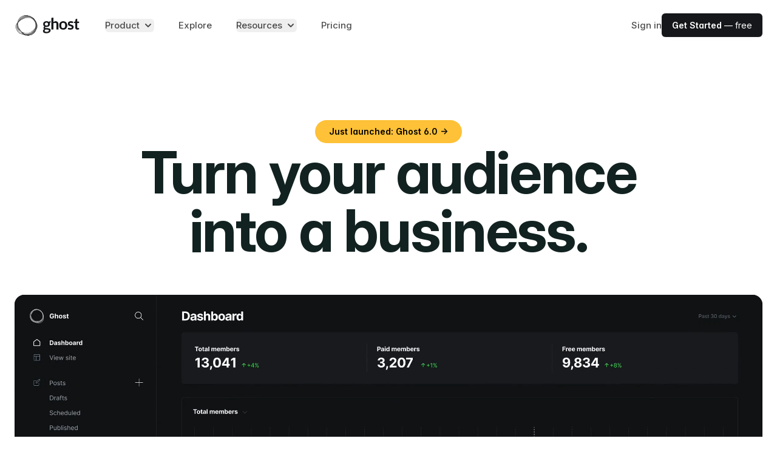

--- FILE ---
content_type: text/html; charset=UTF-8
request_url: https://ghost.org/?ref=blog.championstcg.com
body_size: 17027
content:
<!doctype html><html lang="en-gb"><head><meta charset="utf-8"><meta http-equiv="x-ua-compatible" content="IE=edge"><meta name="viewport" content="width=device-width,initial-scale=1"><title>Ghost: The best open source blog & newsletter platform</title><meta name="description" content="Beautiful, modern publishing with email newsletters and paid subscriptions built-in. Used by Platformer, 404Media, Lever News, Tangle, The Browser, and thousands more."><link rel="canonical" href=https://ghost.org/><meta name="theme-color" content="#15171A"><meta property="og:site_name" content="Ghost - The Professional Publishing Platform"><meta property="og:type" content="website"><meta property="og:title" content="Ghost: The best open source blog & newsletter platform"><meta property="og:description" content="Beautiful, modern publishing with email newsletters and paid subscriptions built-in. Used by Platformer, 404Media, Lever News, Tangle, The Browser, and thousands more."><meta property="og:url" content="https://ghost.org/"><meta property="og:image" content="https://ghost.org/images/meta/ghost-6.png"><meta property="og:image:width" content="1280"><meta property="og:image:height" content="640"><meta name="twitter:title" content="Ghost: The best open source blog & newsletter platform"><meta name="twitter:description" content="Beautiful, modern publishing with email newsletters and paid subscriptions built-in. Used by Platformer, 404Media, Lever News, Tangle, The Browser, and thousands more."><meta name="twitter:url" content="https://ghost.org/"><meta name="twitter:site" content="@ghost"><meta name="twitter:creator" content="@ghost"><meta name="twitter:card" content="summary_large_image"><meta name="twitter:image" content="https://ghost.org/images/meta/ghost-6.png"><script type="application/ld+json">{"@context":"https://schema.org/","@type":"WebSite","url":"https://ghost.org/","mainEntityOfPage":{"@type":"WebPage","@id":"https:\/\/ghost.org/"},"image":{"@type":"ImageObject","url":"https://ghost.org/images/meta/ghost-6.png","width":1280,"height":640},"description":"Beautiful, modern publishing with email newsletters and paid subscriptions built-in. Used by Platformer, 404Media, Lever News, Tangle, The Browser, and thousands more."}</script><meta name="generator" content="Hugo 0.119.0"><link rel="sitemap" type="application/xml" title="Sitemap" href="https://ghost.org/sitemap.xml"><link rel="preconnect" href="/fonts/"><link rel="preload" as="font" type="font/woff2" href="/fonts/InterVariable.woff2" crossorigin="anonymous"><link rel="preload" as="font" type="font/woff2" href="/fonts/InterVariable-Italic.woff2" crossorigin="anonymous"><link rel="preload" as="font" type="font/woff2" href="/fonts/Inter-Thin.woff2" crossorigin="anonymous"><link rel="preload" as="font" type="font/woff2" href="/fonts/Inter-ThinItalic.woff2" crossorigin="anonymous"><link rel="preload" as="font" type="font/woff2" href="/fonts/Inter-ExtraLight.woff2" crossorigin="anonymous"><link rel="preload" as="font" type="font/woff2" href="/fonts/Inter-ExtraLightItalic.woff2" crossorigin="anonymous"><link rel="preload" as="font" type="font/woff2" href="/fonts/Inter-Light.woff2" crossorigin="anonymous"><link rel="preload" as="font" type="font/woff2" href="/fonts/Inter-LightItalic.woff2" crossorigin="anonymous"><link rel="preload" as="font" type="font/woff2" href="/fonts/Inter-Regular.woff2" crossorigin="anonymous"><link rel="preload" as="font" type="font/woff2" href="/fonts/Inter-Italic.woff2" crossorigin="anonymous"><link rel="preload" as="font" type="font/woff2" href="/fonts/Inter-Medium.woff2" crossorigin="anonymous"><link rel="preload" as="font" type="font/woff2" href="/fonts/Inter-MediumItalic.woff2" crossorigin="anonymous"><link rel="preload" as="font" type="font/woff2" href="/fonts/Inter-SemiBold.woff2" crossorigin="anonymous"><link rel="preload" as="font" type="font/woff2" href="/fonts/Inter-SemiBoldItalic.woff2" crossorigin="anonymous"><link rel="preload" as="font" type="font/woff2" href="/fonts/Inter-Bold.woff2" crossorigin="anonymous"><link rel="preload" as="font" type="font/woff2" href="/fonts/Inter-BoldItalic.woff2" crossorigin="anonymous"><link rel="preload" as="font" type="font/woff2" href="/fonts/Inter-ExtraBold.woff2" crossorigin="anonymous"><link rel="preload" as="font" type="font/woff2" href="/fonts/Inter-ExtraBoldItalic.woff2" crossorigin="anonymous"><link rel="preload" as="font" type="font/woff2" href="/fonts/Inter-Black.woff2" crossorigin="anonymous"><link rel="preload" as="font" type="font/woff2" href="/fonts/Inter-BlackItalic.woff2" crossorigin="anonymous"><link rel="preload" as="font" type="font/woff2" href="/fonts/InterDisplay-Thin.woff2" crossorigin="anonymous"><link rel="preload" as="font" type="font/woff2" href="/fonts/InterDisplay-ThinItalic.woff2" crossorigin="anonymous"><link rel="preload" as="font" type="font/woff2" href="/fonts/InterDisplay-ExtraLight.woff2" crossorigin="anonymous"><link rel="preload" as="font" type="font/woff2" href="/fonts/InterDisplay-ExtraLightItalic.woff2" crossorigin="anonymous"><link rel="preload" as="font" type="font/woff2" href="/fonts/InterDisplay-Light.woff2" crossorigin="anonymous"><link rel="preload" as="font" type="font/woff2" href="/fonts/InterDisplay-LightItalic.woff2" crossorigin="anonymous"><link rel="preload" as="font" type="font/woff2" href="/fonts/InterDisplay-Regular.woff2" crossorigin="anonymous"><link rel="preload" as="font" type="font/woff2" href="/fonts/InterDisplay-Italic.woff2" crossorigin="anonymous"><link rel="preload" as="font" type="font/woff2" href="/fonts/InterDisplay-Medium.woff2" crossorigin="anonymous"><link rel="preload" as="font" type="font/woff2" href="/fonts/InterDisplay-MediumItalic.woff2" crossorigin="anonymous"><link rel="preload" as="font" type="font/woff2" href="/fonts/InterDisplay-SemiBold.woff2" crossorigin="anonymous"><link rel="preload" as="font" type="font/woff2" href="/fonts/InterDisplay-SemiBoldItalic.woff2" crossorigin="anonymous"><link rel="preload" as="font" type="font/woff2" href="/fonts/InterDisplay-Bold.woff2" crossorigin="anonymous"><link rel="preload" as="font" type="font/woff2" href="/fonts/InterDisplay-BoldItalic.woff2" crossorigin="anonymous"><link rel="preload" as="font" type="font/woff2" href="/fonts/InterDisplay-ExtraBold.woff2" crossorigin="anonymous"><link rel="preload" as="font" type="font/woff2" href="/fonts/InterDisplay-ExtraBoldItalic.woff2" crossorigin="anonymous"><link rel="preload" as="font" type="font/woff2" href="/fonts/InterDisplay-Black.woff2" crossorigin="anonymous"><link rel="preload" as="font" type="font/woff2" href="/fonts/InterDisplay-BlackItalic.woff2" crossorigin="anonymous"><style>@font-face{font-family:InterVariable;font-style:normal;font-weight:100 900;font-display:optional;src:url(/fonts/InterVariable.woff2)format("woff2")}@font-face{font-family:InterVariable;font-style:italic;font-weight:100 900;font-display:optional;src:url(/fonts/InterVariable-Italic.woff2)format("woff2")}@font-face{font-family:inter;font-style:normal;font-weight:100;font-display:optional;src:url(/fonts/Inter-Thin.woff2)format("woff2")}@font-face{font-family:inter;font-style:italic;font-weight:100;font-display:optional;src:url(/fonts/Inter-ThinItalic.woff2)format("woff2")}@font-face{font-family:inter;font-style:normal;font-weight:200;font-display:optional;src:url(/fonts/Inter-ExtraLight.woff2)format("woff2")}@font-face{font-family:inter;font-style:italic;font-weight:200;font-display:optional;src:url(/fonts/Inter-ExtraLightItalic.woff2)format("woff2")}@font-face{font-family:inter;font-style:normal;font-weight:300;font-display:optional;src:url(/fonts/Inter-Light.woff2)format("woff2")}@font-face{font-family:inter;font-style:italic;font-weight:300;font-display:optional;src:url(/fonts/Inter-LightItalic.woff2)format("woff2")}@font-face{font-family:inter;font-style:normal;font-weight:400;font-display:optional;src:url(/fonts/Inter-Regular.woff2)format("woff2")}@font-face{font-family:inter;font-style:italic;font-weight:400;font-display:optional;src:url(/fonts/Inter-Italic.woff2)format("woff2")}@font-face{font-family:inter;font-style:normal;font-weight:500;font-display:optional;src:url(/fonts/Inter-Medium.woff2)format("woff2")}@font-face{font-family:inter;font-style:italic;font-weight:500;font-display:optional;src:url(/fonts/Inter-MediumItalic.woff2)format("woff2")}@font-face{font-family:inter;font-style:normal;font-weight:600;font-display:optional;src:url(/fonts/Inter-SemiBold.woff2)format("woff2")}@font-face{font-family:inter;font-style:italic;font-weight:600;font-display:optional;src:url(/fonts/Inter-SemiBoldItalic.woff2)format("woff2")}@font-face{font-family:inter;font-style:normal;font-weight:700;font-display:optional;src:url(/fonts/Inter-Bold.woff2)format("woff2")}@font-face{font-family:inter;font-style:italic;font-weight:700;font-display:optional;src:url(/fonts/Inter-BoldItalic.woff2)format("woff2")}@font-face{font-family:inter;font-style:normal;font-weight:800;font-display:optional;src:url(/fonts/Inter-ExtraBold.woff2)format("woff2")}@font-face{font-family:inter;font-style:italic;font-weight:800;font-display:optional;src:url(/fonts/Inter-ExtraBoldItalic.woff2)format("woff2")}@font-face{font-family:inter;font-style:normal;font-weight:900;font-display:optional;src:url(/fonts/Inter-Black.woff2)format("woff2")}@font-face{font-family:inter;font-style:italic;font-weight:900;font-display:optional;src:url(/fonts/Inter-BlackItalic.woff2)format("woff2")}@font-face{font-family:interdisplay;font-style:normal;font-weight:100;font-display:optional;src:url(/fonts/InterDisplay-Thin.woff2)format("woff2")}@font-face{font-family:interdisplay;font-style:italic;font-weight:100;font-display:optional;src:url(/fonts/InterDisplay-ThinItalic.woff2)format("woff2")}@font-face{font-family:interdisplay;font-style:normal;font-weight:200;font-display:optional;src:url(/fonts/InterDisplay-ExtraLight.woff2)format("woff2")}@font-face{font-family:interdisplay;font-style:italic;font-weight:200;font-display:optional;src:url(/fonts/InterDisplay-ExtraLightItalic.woff2)format("woff2")}@font-face{font-family:interdisplay;font-style:normal;font-weight:300;font-display:optional;src:url(/fonts/InterDisplay-Light.woff2)format("woff2")}@font-face{font-family:interdisplay;font-style:italic;font-weight:300;font-display:optional;src:url(/fonts/InterDisplay-LightItalic.woff2)format("woff2")}@font-face{font-family:interdisplay;font-style:normal;font-weight:400;font-display:optional;src:url(/fonts/InterDisplay-Regular.woff2)format("woff2")}@font-face{font-family:interdisplay;font-style:italic;font-weight:400;font-display:optional;src:url(/fonts/InterDisplay-Italic.woff2)format("woff2")}@font-face{font-family:interdisplay;font-style:normal;font-weight:500;font-display:optional;src:url(/fonts/InterDisplay-Medium.woff2)format("woff2")}@font-face{font-family:interdisplay;font-style:italic;font-weight:500;font-display:optional;src:url(/fonts/InterDisplay-MediumItalic.woff2)format("woff2")}@font-face{font-family:interdisplay;font-style:normal;font-weight:600;font-display:optional;src:url(/fonts/InterDisplay-SemiBold.woff2)format("woff2")}@font-face{font-family:interdisplay;font-style:italic;font-weight:600;font-display:optional;src:url(/fonts/InterDisplay-SemiBoldItalic.woff2)format("woff2")}@font-face{font-family:interdisplay;font-style:normal;font-weight:700;font-display:optional;src:url(/fonts/InterDisplay-Bold.woff2)format("woff2")}@font-face{font-family:interdisplay;font-style:italic;font-weight:700;font-display:optional;src:url(/fonts/InterDisplay-BoldItalic.woff2)format("woff2")}@font-face{font-family:interdisplay;font-style:normal;font-weight:800;font-display:optional;src:url(/fonts/InterDisplay-ExtraBold.woff2)format("woff2")}@font-face{font-family:interdisplay;font-style:italic;font-weight:800;font-display:optional;src:url(/fonts/InterDisplay-ExtraBoldItalic.woff2)format("woff2")}@font-face{font-family:interdisplay;font-style:normal;font-weight:900;font-display:optional;src:url(/fonts/InterDisplay-Black.woff2)format("woff2")}@font-face{font-family:interdisplay;font-style:italic;font-weight:900;font-display:optional;src:url(/fonts/InterDisplay-BlackItalic.woff2)format("woff2")}</style><link rel="stylesheet" href="https://ghost.org/css/main.min.ca0d3f06ac40d099d53f7c804f4472cdc9278dae3de2357a3d3c93b0b1711d8f.css"><script async defer data-domain="ghost.org" src="/js/script.js"></script>
<script>(function(e){e.fpr=e.fpr||function(){e.fpr.q=e.fpr.q||[],e.fpr.q[arguments[0]=="set"?"unshift":"push"](arguments)}})(window),fpr("init",{cid:"pq6gukie"}),fpr("click")</script><script src="https://cdn.firstpromoter.com/fpr.js" async></script>
<script src="https://www.dubcdn.com/analytics/script.js" defer data-domains='{"refer":"ghost.deal"}' data-cookie-options='{"expiresInDays": 60}'></script>
<script src="https://analytics.ahrefs.com/analytics.js" data-key="PYkL0nCRh6I6GhEwnSWOKQ" async></script></head><body class="antialiased text-md"><div class="max-w-full overflow-x-clip relative min-h-screen my-0 mx-auto bg-white"><header class="relative bg-[var(--header-bg)]" data-header-transparent="false" x-data="{open: false}" x-on:keydown.escape="open = false"><div class="px-4 sm:px-6"><div class="flex justify-between items-center max-w-8xl mx-auto py-[3vmin] lg:justify-start lg:space-x-10"><div class="flex justify-start"><a href="/"><svg xmlns="http://www.w3.org/2000/svg" viewBox="0 0 800 294" preserveAspectRatio="xMidYMid meet" class="ghost-orb-logo" height="40px">
<style>
svg.ghost-orb-logo {
    background-size: 100% 100%;
    background-repeat: no-repeat;
    background-image: url(/images/logos/logo-black-1.webp);
}
</style>
</svg></a></div><div class="-mr-2 -my-2 lg:hidden"><button type="button" class="rounded-md p-2 inline-flex items-center justify-center text-[var(--header-text-muted)] hover:text-[var(--header-text-hover)] hover:bg-[var(--header-button-hover-bg)] focus:outline-none" aria-expanded="false" x-on:click="open = !open">
<span class="sr-only">Open menu</span><svg class="h-5 w-5 max-w-none" xmlns="http://www.w3.org/2000/svg" fill="none" viewBox="0 0 24 24" stroke="currentColor" aria-hidden="true">
                        <path stroke-linecap="round" stroke-linejoin="round" stroke-width="2" d="M4 6h16M4 12h16M4 18h16" />
                    </svg></button></div><nav class="hidden lg:flex space-x-10"><div class="relative" x-data="{open: false}" x-on:keydown.escape="open = false"><button type="button" class="text-[var(--header-text-muted)] font-medium group rounded-md inline-flex items-center text-md hover:text-[var(--header-text-hover)] focus:outline-none" :class="{ 'text-[var(--header-text)]': open, 'text-[var(--header-text-muted)]': !(open) }" aria-expanded="false" x-on:click="open = !open">
<span>Product</span><svg class="text-[var(--header-text-muted)] ml-1 h-5 w-5 group-hover:text-[var(--header-text-hover)]" xmlns="http://www.w3.org/2000/svg" viewBox="0 0 20 20" fill="currentColor" aria-hidden="true">
                            <path fill-rule="evenodd" d="M5.293 7.293a1 1 0 011.414 0L10 10.586l3.293-3.293a1 1 0 111.414 1.414l-4 4a1 1 0 01-1.414 0l-4-4a1 1 0 010-1.414z" clip-rule="evenodd" />
                        </svg></button><div class="absolute z-50 -ml-4 mt-8 transform px-2 w-screen max-w-xs sm:px-0 lg:ml-0 lg:left-1/2 lg:-translate-x-1/2" x-cloak x-on:click.outside="open = false" x-show="open" x-transition:enter="transition ease-out duration-200" x-transition:enter-start="opacity-0 -translate-y-1" x-transition:enter-end="opacity-100 translate-y-0" x-transition:leave="transition ease-in duration-150" x-transition:leave-start="opacity-100 translate-y-0" x-transition:leave-end="opacity-0 -translate-y-1"><div class="rounded-lg shadow-[var(--header-dropdown-shadow)] ring-1 ring-black ring-opacity-5 overflow-hidden"><div class="relative grid grid-cols-1 gap-6 bg-[var(--header-dropdown-bg)] px-5 py-6 sm:gap-8 sm:p-8"><a href="/creators/" class="-m-4 p-4 flex flex-col justify-between rounded-lg hover:bg-[var(--header-button-hover-bg)]"><div class="lg:flex-1 lg:flex lg:flex-col lg:justify-between"><div class="flex items-start gap-x-2.5"><span class="h-5 w-5 text-slate-500 shrink-0 mt-1"><svg viewBox="0 0 48 48" xmlns="http://www.w3.org/2000/svg"><g transform="matrix(2,0,0,2,0,0)"><path d="M14.885,3A16.977,16.977,0,0,0,7.385.75c-3,0-3.75,1.5-3.75,3,0,1.657.675,3,2.25,3h9c1.3,0,2.25-.127,2.25-1.5A1.989,1.989,0,0,0,14.885,3Z" fill="none" stroke="currentColor" stroke-linecap="round" stroke-linejoin="round" stroke-width="1.5"></path><path d="M14.885,3A2.25,2.25,0,0,1,17.135.75" fill="none" stroke="currentColor" stroke-linecap="round" stroke-linejoin="round" stroke-width="1.5"></path><path d="M6.635,15.748a9.762,9.762,0,0,0-5.886,7.5" fill="none" stroke="currentColor" stroke-linecap="round" stroke-linejoin="round" stroke-width="1.5"></path><path d="M22.823,13.382A2.25,2.25,0,1,1,19.006,11c.794-1.272,2.7-.08,3.895-1.989C22.9,9.009,23.481,12.328,22.823,13.382Z" fill="none" stroke="currentColor" stroke-linecap="round" stroke-linejoin="round" stroke-width="1.5"></path><path d="M19.722,14.1a2.035,2.035,0,0,0-2.9.825l-3.262,5.935a1.658,1.658,0,0,0,2.8,1.747l3.9-5.535A2.036,2.036,0,0,0,19.722,14.1Z" fill="none" stroke="currentColor" stroke-linecap="round" stroke-linejoin="round" stroke-width="1.5"></path><path d="M5.2,6.653a5.25,5.25,0,1,0,10.375.076" fill="none" stroke="currentColor" stroke-linecap="round" stroke-linejoin="round" stroke-width="1.5"></path></g></svg></span><div><p class="text-lg font-bold font-hdg text-[var(--header-text)]">For Creators</p><p class="mt-1 text-sm text-[var(--header-text-muted)]">YouTubers, bloggers, podcasters, musicians & artists</p></div></div></div></a><a href="/publishers/" class="-m-4 p-4 flex flex-col justify-between rounded-lg hover:bg-[var(--header-button-hover-bg)]"><div class="lg:flex-1 lg:flex lg:flex-col lg:justify-between"><div class="flex items-start gap-x-2.5"><span class="h-5 w-5 text-slate-500 shrink-0 mt-1"><svg xmlns="http://www.w3.org/2000/svg" fill="none" viewBox="0 0 48 48">
<g transform="matrix(2,0,0,2,0,0)"><path stroke="currentColor" stroke-linecap="round" stroke-linejoin="round" stroke-width="1.5" d="M21.746 15.75H2.246L1.2 21.479C1.16033 21.695 1.16856 21.917 1.2241 22.1294C1.27964 22.3419 1.38114 22.5395 1.52144 22.7084C1.66173 22.8773 1.8374 23.0134 2.03604 23.107C2.23467 23.2005 2.45143 23.2494 2.671 23.25H21.322C21.5422 23.2504 21.7597 23.2023 21.9592 23.1092C22.1587 23.0161 22.3353 22.8801 22.4763 22.7111C22.6174 22.5421 22.7195 22.3441 22.7755 22.1311C22.8314 21.9182 22.8398 21.6955 22.8 21.479L21.746 15.75Z"></path><path stroke="currentColor" stroke-linecap="round" stroke-linejoin="round" stroke-width="1.5" d="M5.246 1.5C5.246 1.40117 5.26553 1.30331 5.30347 1.21206C5.34141 1.1208 5.39702 1.03794 5.46708 0.968246C5.53715 0.89855 5.62031 0.843389 5.71176 0.805934C5.80322 0.768479 5.90117 0.749468 6 0.749995H15L18.75 4.5V11.25H5.246V1.5Z"></path><path stroke="currentColor" stroke-linecap="round" stroke-linejoin="round" stroke-width="1.5" d="M21.746 12.75H23.246"></path><path stroke="currentColor" stroke-linecap="round" stroke-linejoin="round" stroke-width="1.5" d="M0.75 12.75H2.25"></path><path stroke="currentColor" stroke-width="1.5" d="M7.125 19.875C6.91789 19.875 6.75 19.7071 6.75 19.5C6.75 19.2929 6.91789 19.125 7.125 19.125"></path><path stroke="currentColor" stroke-width="1.5" d="M7.125 19.875C7.33211 19.875 7.5 19.7071 7.5 19.5C7.5 19.2929 7.33211 19.125 7.125 19.125"></path><path stroke="currentColor" stroke-width="1.5" d="M12 19.875C11.7929 19.875 11.625 19.7071 11.625 19.5C11.625 19.2929 11.7929 19.125 12 19.125"></path><path stroke="currentColor" stroke-width="1.5" d="M12 19.875C12.2071 19.875 12.375 19.7071 12.375 19.5C12.375 19.2929 12.2071 19.125 12 19.125"></path><path stroke="currentColor" stroke-width="1.5" d="M16.875 19.875C16.6679 19.875 16.5 19.7071 16.5 19.5C16.5 19.2929 16.6679 19.125 16.875 19.125"></path><path stroke="currentColor" stroke-width="1.5" d="M16.875 19.875C17.0821 19.875 17.25 19.7071 17.25 19.5C17.25 19.2929 17.0821 19.125 16.875 19.125"></path><path stroke="currentColor" stroke-linecap="round" stroke-linejoin="round" stroke-width="1.5" d="M2.246 15.75V12.75C2.246 12.3522 2.40404 11.9706 2.68534 11.6893C2.96665 11.408 3.34818 11.25 3.746 11.25H20.246C20.6438 11.25 21.0254 11.408 21.3067 11.6893C21.588 11.9706 21.746 12.3522 21.746 12.75V15.75"></path><path stroke="currentColor" stroke-linecap="round" stroke-linejoin="round" stroke-width="1.5" d="M8.246 8.25H14.996"></path><path stroke="currentColor" stroke-linecap="round" stroke-linejoin="round" stroke-width="1.5" d="M8.246 4.5H11.996"></path></g></svg></span><div><p class="text-lg font-bold font-hdg text-[var(--header-text)]">For Publishers</p><p class="mt-1 text-sm text-[var(--header-text-muted)]">Writers, journalists, local news and new media outlets</p></div></div></div></a><a href="/business/" class="-m-4 p-4 flex flex-col justify-between rounded-lg hover:bg-[var(--header-button-hover-bg)]"><div class="lg:flex-1 lg:flex lg:flex-col lg:justify-between"><div class="flex items-start gap-x-2.5"><span class="h-5 w-5 text-slate-500 shrink-0 mt-1"><svg xmlns="http://www.w3.org/2000/svg" viewBox="0 0 48 48">

<g transform="matrix(2,0,0,2,0,0)"><g>
    <path d="M6.25,23.25l7.61-12.08a1.12,1.12,0,0,1,1.78,0l7.61,12.08Z" style="fill: none;stroke: currentColor;stroke-linecap: round;stroke-linejoin: round;stroke-width: 1.5px"></path>
    <polyline points="6.25 23.25 0.75 23.26 6.75 14.26 9.6 17.94" style="fill: none;stroke: currentColor;stroke-linecap: round;stroke-linejoin: round;stroke-width: 1.5px"></polyline>
    <polyline points="11.31 15.22 14.72 17.51 18.16 15.16" style="fill: none;stroke: currentColor;stroke-linecap: round;stroke-linejoin: round;stroke-width: 1.5px"></polyline>
    <line x1="14.75" y1="10.73" x2="14.75" y2="0.74" style="fill: none;stroke: currentColor;stroke-linecap: round;stroke-linejoin: round;stroke-width: 1.5px"></line>
    <path d="M14.75.74h7.19a.53.53,0,0,1,.47.3.55.55,0,0,1-.06.55L21.21,3a.53.53,0,0,0,0,.65l1.14,1.45a.54.54,0,0,1,.06.55.53.53,0,0,1-.47.3H14.75" style="fill: none;stroke: currentColor;stroke-linecap: round;stroke-linejoin: round;stroke-width: 1.5px"></path>
  </g></g></svg></span><div><p class="text-lg font-bold font-hdg text-[var(--header-text)]">For Business</p><p class="mt-1 text-sm text-[var(--header-text-muted)]">Modern brands & companies with ambitious content marketing</p></div></div></div></a><a href="https://docs.ghost.org/" class="-m-4 p-4 flex flex-col justify-between rounded-lg hover:bg-[var(--header-button-hover-bg)]"><div class="lg:flex-1 lg:flex lg:flex-col lg:justify-between"><div class="flex items-start gap-x-2.5"><span class="h-5 w-5 text-slate-500 shrink-0 mt-1"><svg viewBox="0 0 48 48" xmlns="http://www.w3.org/2000/svg"><g transform="matrix(2,0,0,2,0,0)"><path d="M7.629,4.5l-6.44,6.439a1.5,1.5,0,0,0,0,2.121l6.44,6.44" fill="none" stroke="currentColor" stroke-linecap="round" stroke-linejoin="round" stroke-width="1.5"></path><path d="M16.371,4.5l6.44,6.439a1.5,1.5,0,0,1,0,2.121l-6.44,6.44" fill="none" stroke="currentColor" stroke-linecap="round" stroke-linejoin="round" stroke-width="1.5"></path></g></svg></span><div><p class="text-lg font-bold font-hdg text-[var(--header-text)]">For Developers</p><p class="mt-1 text-sm text-[var(--header-text-muted)]">Source code, documentation, guides and tutorials</p></div></div></div></a></div></div></div></div><a href="https://explore.ghost.org" class="text-md text-[var(--header-text-muted)] font-medium hover:text-[var(--header-text-hover)]">Explore</a><div class="relative" x-data="{open: false}" x-on:keydown.escape="open = false"><button type="button" class="text-[var(--header-text-muted)] font-medium group rounded-md inline-flex items-center text-md hover:text-[var(--header-text-hover)] focus:outline-none" :class="{ 'text-[var(--header-text)]': open, 'text-[var(--header-text-muted)]': !(open) }" aria-expanded="false" x-on:click="open = !open">
<span>Resources</span><svg class="text-[var(--header-text-muted)] ml-1 h-5 w-5 group-hover:text-[var(--header-text-hover)]" xmlns="http://www.w3.org/2000/svg" viewBox="0 0 20 20" fill="currentColor" aria-hidden="true">
                            <path fill-rule="evenodd" d="M5.293 7.293a1 1 0 011.414 0L10 10.586l3.293-3.293a1 1 0 111.414 1.414l-4 4a1 1 0 01-1.414 0l-4-4a1 1 0 010-1.414z" clip-rule="evenodd" />
                        </svg></button><div class="absolute ml-0 left-1/2 -translate-x-1/2 z-50 -ml-4 mt-8 transform px-2 w-screen max-w-2xl sm:px-0" x-cloak x-on:click.outside="open = false" x-show="open" x-transition:enter="transition ease-out duration-200" x-transition:enter-start="opacity-0 -translate-y-1" x-transition:enter-end="opacity-100 translate-y-0" x-transition:leave="transition ease-in duration-150" x-transition:leave-start="opacity-100 translate-y-0" x-transition:leave-end="opacity-0 -translate-y-1"><div class="rounded-lg shadow-[var(--header-dropdown-shadow)] ring-1 ring-black ring-opacity-5 overflow-hidden"><div class="relative grid grid-cols-2 gap-6 bg-[var(--header-dropdown-bg)] px-5 py-6 sm:gap-7 sm:p-8"><a href="/marketplace/" class="-m-4 p-4 flex flex-col justify-between rounded-lg hover:bg-[var(--header-button-hover-bg)]"><div class="ml-4 lg:flex-1 lg:flex lg:flex-col lg:justify-between gap-y-1 lg:ml-0"><div class="flex items-start gap-x-2.5"><span class="h-5 w-5 text-slate-500 shrink-0 mt-1"><svg version="1.1" id="Layer_1" xmlns="http://www.w3.org/2000/svg" xmlns:xlink="http://www.w3.org/1999/xlink" x="0px" y="0px"
	 viewBox="0 0 24 24" style="enable-background:new 0 0 24 24;" xml:space="preserve" fill="currentColor">
<g>
	<path d="M11.993,14.251c-0.365,0-0.729-0.088-1.052-0.255L0.732,8.714C0.478,8.584,0.275,8.38,0.144,8.125
		c-0.344-0.67-0.079-1.494,0.59-1.838l10.206-5.28c0.324-0.167,0.688-0.255,1.052-0.255s0.729,0.088,1.052,0.255l10.21,5.281
		c0.252,0.131,0.454,0.333,0.585,0.585c0.346,0.67,0.083,1.495-0.585,1.842l-10.209,5.281
		C12.723,14.162,12.359,14.251,11.993,14.251z M11.63,12.663c0.112,0.058,0.237,0.088,0.364,0.088c0.126,0,0.252-0.031,0.363-0.088
		l9.979-5.162l-9.979-5.162c-0.111-0.058-0.237-0.088-0.363-0.088s-0.252,0.03-0.364,0.088L1.652,7.501L11.63,12.663z"/>
	<path d="M11.996,18.751c-0.366,0-0.73-0.088-1.055-0.256L0.433,13.426c-0.18-0.087-0.316-0.239-0.382-0.428
		c-0.066-0.189-0.054-0.393,0.033-0.573c0.124-0.258,0.389-0.424,0.675-0.424c0.114,0,0.224,0.025,0.326,0.075l10.527,5.078
		c0.126,0.064,0.256,0.096,0.385,0.096c0.125,0,0.25-0.03,0.361-0.088l10.576-5.087c0.103-0.049,0.212-0.074,0.325-0.074
		c0.287,0,0.552,0.167,0.676,0.425c0.179,0.372,0.022,0.821-0.351,1l-10.557,5.078C12.718,18.664,12.359,18.751,11.996,18.751z"/>
	<path d="M11.996,23.251c-0.366,0-0.73-0.088-1.055-0.256L0.433,17.926c-0.18-0.087-0.316-0.239-0.382-0.428
		c-0.066-0.189-0.054-0.393,0.033-0.573c0.124-0.258,0.389-0.424,0.676-0.424c0.114,0,0.223,0.025,0.326,0.075l10.527,5.078
		c0.126,0.065,0.256,0.096,0.385,0.096c0.125,0,0.25-0.03,0.361-0.087l10.576-5.087c0.103-0.049,0.212-0.074,0.325-0.074
		c0.287,0,0.552,0.167,0.676,0.425c0.179,0.372,0.022,0.821-0.351,1l-10.557,5.078C12.718,23.164,12.359,23.251,11.996,23.251z"/>
</g>
</svg></span><div><p class="text-lg font-bold font-hdg text-[var(--header-text)]">Marketplace</p><p class="mt-1 text-sm text-[var(--header-text-muted)]">Professional themes, custom integrations and qualified experts</p></div></div></div></a><a href="/resources/" class="-m-4 p-4 flex flex-col justify-between rounded-lg hover:bg-[var(--header-button-hover-bg)]"><div class="ml-4 lg:flex-1 lg:flex lg:flex-col lg:justify-between gap-y-1 lg:ml-0"><div class="flex items-start gap-x-2.5"><span class="h-5 w-5 text-slate-500 shrink-0 mt-1"><svg viewBox="0 0 48 48" xmlns="http://www.w3.org/2000/svg"><g transform="matrix(2,0,0,2,0,0)"><path d="M21,23.25H5.25A2.25,2.25,0,0,1,3,21" fill="none" stroke="currentColor" stroke-linecap="round" stroke-linejoin="round" stroke-width="1.5"></path><path d="M12,2.25H6a3,3,0,0,0-3,3V21a2.25,2.25,0,0,1,2.25-2.25h15A.75.75,0,0,0,21,18V3a.75.75,0,0,0-.75-.75H18" fill="none" stroke="currentColor" stroke-linecap="round" stroke-linejoin="round" stroke-width="1.5"></path><path d="M19.5 23.25L19.5 18.75" fill="none" stroke="currentColor" stroke-linecap="round" stroke-linejoin="round" stroke-width="1.5"></path><path d="M18,12.75l-3-3-3,3V2.25A1.5,1.5,0,0,1,13.5.75h3A1.5,1.5,0,0,1,18,2.25Z" fill="none" stroke="currentColor" stroke-linecap="round" stroke-linejoin="round" stroke-width="1.5"></path></g></svg></span><div><p class="text-lg font-bold font-hdg text-[var(--header-text)] flex items-center gap-2">Start here <span class="inline-block bg-pink-900 text-white py-0.5 px-1 text-[1rem] font-semibold uppercase tracking-wide rounded-[4px]">New</span></p><p class="mt-1 text-sm text-[var(--header-text-muted)]">A huge library of guides, stories, interviews and tips for success</p></div></div></div></a><a href="/themes/" class="-m-4 p-4 flex flex-col justify-between rounded-lg hover:bg-[var(--header-button-hover-bg)]"><div class="ml-4 lg:flex-1 lg:flex lg:flex-col lg:justify-between gap-y-1 lg:ml-0"><div class="flex items-start gap-x-2.5"><span class="h-5 w-5 text-slate-500 shrink-0 mt-1"><svg xmlns="http://www.w3.org/2000/svg" viewBox="0 0 48 48">

<g transform="matrix(2,0,0,2,0,0)"><g>
    <rect x="4.75" y="4.75" width="5.75" height="7.25" rx="0.75" style="fill: none;stroke: currentColor;stroke-linecap: round;stroke-linejoin: round;stroke-width: 1.5px"></rect>
    <rect x="4.75" y="15" width="5.75" height="4.25" rx="0.75" style="fill: none;stroke: currentColor;stroke-linecap: round;stroke-linejoin: round;stroke-width: 1.5px"></rect>
    <rect x="13.5" y="12" width="5.75" height="7.25" rx="0.75" style="fill: none;stroke: currentColor;stroke-linecap: round;stroke-linejoin: round;stroke-width: 1.5px"></rect>
    <rect x="13.5" y="4.75" width="5.75" height="4.25" rx="0.75" style="fill: none;stroke: currentColor;stroke-linecap: round;stroke-linejoin: round;stroke-width: 1.5px"></rect>
    <rect x="0.75" y="0.75" width="22.5" height="22.5" rx="1.5" style="fill: none;stroke: currentColor;stroke-linecap: round;stroke-linejoin: round;stroke-width: 1.5px"></rect>
  </g></g></svg></span><div><p class="text-lg font-bold font-hdg text-[var(--header-text)]">Themes</p><p class="mt-1 text-sm text-[var(--header-text-muted)]">Hundreds of beautifully designed publication templates</p></div></div></div></a><a href="/help/" class="-m-4 p-4 flex flex-col justify-between rounded-lg hover:bg-[var(--header-button-hover-bg)]"><div class="ml-4 lg:flex-1 lg:flex lg:flex-col lg:justify-between gap-y-1 lg:ml-0"><div class="flex items-start gap-x-2.5"><span class="h-5 w-5 text-slate-500 shrink-0 mt-1"><svg xmlns="http://www.w3.org/2000/svg" fill="none" viewBox="0 0 48 48">
<g transform="matrix(2,0,0,2,0,0)"><path stroke="currentColor" stroke-linecap="round" stroke-linejoin="round" stroke-width="1.5" d="M9 9.00004C9.00011 8.45007 9.15139 7.91071 9.43732 7.44091C9.72325 6.97111 10.1328 6.58895 10.6213 6.33619C11.1097 6.08344 11.6583 5.96982 12.2069 6.00776C12.7556 6.04569 13.2833 6.23372 13.7323 6.55129C14.1813 6.86886 14.5344 7.30375 14.7529 7.80843C14.9715 8.31311 15.0471 8.86816 14.9715 9.41291C14.8959 9.95766 14.6721 10.4712 14.3244 10.8973C13.9767 11.3234 13.5185 11.6457 13 11.829C12.7074 11.9325 12.4541 12.1241 12.275 12.3775C12.0959 12.631 11.9998 12.9337 12 13.244V14.25"></path><path stroke="currentColor" stroke-width="1.5" d="M12 18C11.7929 18 11.625 17.8321 11.625 17.625C11.625 17.4179 11.7929 17.25 12 17.25"></path><path stroke="currentColor" stroke-width="1.5" d="M12 18C12.2071 18 12.375 17.8321 12.375 17.625C12.375 17.4179 12.2071 17.25 12 17.25"></path><path stroke="currentColor" stroke-miterlimit="10" stroke-width="1.5" d="M12 23.25C18.2132 23.25 23.25 18.2132 23.25 12C23.25 5.7868 18.2132 0.75 12 0.75C5.7868 0.75 0.75 5.7868 0.75 12C0.75 18.2132 5.7868 23.25 12 23.25Z"></path></g></svg></span><div><p class="text-lg font-bold font-hdg text-[var(--header-text)]">Help center</p><p class="mt-1 text-sm text-[var(--header-text-muted)]">Get help with product features and answers to common questions.</p></div></div></div></a><a href="/integrations/" class="-m-4 p-4 flex flex-col justify-between rounded-lg hover:bg-[var(--header-button-hover-bg)]"><div class="ml-4 lg:flex-1 lg:flex lg:flex-col lg:justify-between gap-y-1 lg:ml-0"><div class="flex items-start gap-x-2.5"><span class="h-5 w-5 text-slate-500 shrink-0 mt-1"><svg xmlns="http://www.w3.org/2000/svg" viewBox="0 0 48 48"><g transform="matrix(2,0,0,2,0,0)"><defs><style>.a{fill:none;stroke:currentColor;stroke-linecap:round;stroke-linejoin:round;stroke-width:1.5px;}</style></defs><title>module-four</title><polygon class="a" points="22.5 7.5 22.5 18 12 22.5 1.5 18 1.5 7.5 12 12 22.5 7.5"></polygon><line class="a" x1="12" y1="22.5" x2="12" y2="12"></line><line class="a" x1="7.5" y1="4.929" x2="1.5" y2="7.5"></line><line class="a" x1="16.5" y1="4.929" x2="22.5" y2="7.5"></line><ellipse class="a" cx="12" cy="3" rx="4.5" ry="1.5"></ellipse><path class="a" d="M7.5,3V6c0,.828,2.015,1.5,4.5,1.5s4.5-.672,4.5-1.5V3"></path></g></svg></span><div><p class="text-lg font-bold font-hdg text-[var(--header-text)]">Integrations</p><p class="mt-1 text-sm text-[var(--header-text-muted)]">Connect thousands of apps and services with your website</p></div></div></div></a><a href="/changelog/" class="-m-4 p-4 flex flex-col justify-between rounded-lg hover:bg-[var(--header-button-hover-bg)]"><div class="ml-4 lg:flex-1 lg:flex lg:flex-col lg:justify-between gap-y-1 lg:ml-0"><div class="flex items-start gap-x-2.5"><span class="h-5 w-5 text-slate-500 shrink-0 mt-1"><svg viewBox="0 0 48 48" xmlns="http://www.w3.org/2000/svg"><g transform="matrix(2,0,0,2,0,0)"><path d="M7.5 23.248L12 11.248 12 8.248 12 11.248 16.5 23.248" fill="none" stroke="currentColor" stroke-linecap="round" stroke-linejoin="round" stroke-width="1.5"></path><path d="M17.726.747a9,9,0,0,1,0,15" fill="none" stroke="currentColor" stroke-linecap="round" stroke-linejoin="round" stroke-width="1.5"></path><path d="M16.5,4.575a5.249,5.249,0,0,1,0,7.347" fill="none" stroke="currentColor" stroke-linecap="round" stroke-linejoin="round" stroke-width="1.5"></path><path d="M6.275.747a9,9,0,0,0,0,15" fill="none" stroke="currentColor" stroke-linecap="round" stroke-linejoin="round" stroke-width="1.5"></path><path d="M7.5,4.575a5.251,5.251,0,0,0,0,7.347" fill="none" stroke="currentColor" stroke-linecap="round" stroke-linejoin="round" stroke-width="1.5"></path><path d="M8.625 20.248L15.375 20.248" fill="none" stroke="currentColor" stroke-linecap="round" stroke-linejoin="round" stroke-width="1.5"></path></g></svg></span><div><p class="text-lg font-bold font-hdg text-[var(--header-text)]">Product updates</p><p class="mt-1 text-sm text-[var(--header-text-muted)]">All the latest changes and improvements to Ghost</p></div></div></div></a><a href="/experts/" class="-m-4 p-4 flex flex-col justify-between rounded-lg hover:bg-[var(--header-button-hover-bg)]"><div class="ml-4 lg:flex-1 lg:flex lg:flex-col lg:justify-between gap-y-1 lg:ml-0"><div class="flex items-start gap-x-2.5"><span class="h-5 w-5 text-slate-500 shrink-0 mt-1"><svg viewBox="0 0 48 48" xmlns="http://www.w3.org/2000/svg"><g transform="matrix(2,0,0,2,0,0)"><path d="M7.629,4.5l-6.44,6.439a1.5,1.5,0,0,0,0,2.121l6.44,6.44" fill="none" stroke="currentColor" stroke-linecap="round" stroke-linejoin="round" stroke-width="1.5"></path><path d="M16.371,4.5l6.44,6.439a1.5,1.5,0,0,1,0,2.121l-6.44,6.44" fill="none" stroke="currentColor" stroke-linecap="round" stroke-linejoin="round" stroke-width="1.5"></path></g></svg></span><div><p class="text-lg font-bold font-hdg text-[var(--header-text)]">Experts</p><p class="mt-1 text-sm text-[var(--header-text-muted)]">Get help building your site from certified Ghost developers</p></div></div></div></a><a href="/about/" class="-m-4 p-4 flex flex-col justify-between rounded-lg hover:bg-[var(--header-button-hover-bg)]"><div class="ml-4 lg:flex-1 lg:flex lg:flex-col lg:justify-between gap-y-1 lg:ml-0"><div class="flex items-start gap-x-2.5"><span class="h-5 w-5 text-slate-500 shrink-0 mt-1"><svg viewBox="0 0 48 48" xmlns="http://www.w3.org/2000/svg"><g transform="matrix(2,0,0,2,0,0)"><path d="M3.75,14v7.5A1.5,1.5,0,0,0,5.25,23h13.5a1.5,1.5,0,0,0,1.5-1.5V14" fill="none" stroke="currentColor" stroke-linecap="round" stroke-linejoin="round" stroke-width="1.5"></path><path d="M.75,12.629,10.939,2.439a1.5,1.5,0,0,1,2.122,0L23.25,12.629" fill="none" stroke="currentColor" stroke-linecap="round" stroke-linejoin="round" stroke-width="1.5"></path><path d="M16.5 5.879L16.5 3.5 20.25 3.5 20.25 9.629" fill="none" stroke="currentColor" stroke-linecap="round" stroke-linejoin="round" stroke-width="1.5"></path><path d="M15.93,11.845a1.9,1.9,0,0,0-2.751,0L12,13.064l-1.179-1.219a1.9,1.9,0,0,0-2.751,0,2.06,2.06,0,0,0,0,2.845l3.511,3.631a.579.579,0,0,0,.838,0L15.93,14.69A2.06,2.06,0,0,0,15.93,11.845Z" fill="none" stroke="currentColor" stroke-linecap="round" stroke-linejoin="round" stroke-width="1.5"></path></g></svg></span><div><p class="text-lg font-bold font-hdg text-[var(--header-text)]">About us</p><p class="mt-1 text-sm text-[var(--header-text-muted)]">Learn more about the people behind the platform (We're hiring!)</p></div></div></div></a></div></div></div></div><a href="/pricing/" class="text-md text-[var(--header-text-muted)] font-medium hover:text-[var(--header-text-hover)]">Pricing</a></nav><div class="hidden lg:flex items-center gap-7 justify-end lg:flex-1 lg:w-0"><a href="https://account.ghost.org/signin/" class="whitespace-nowrap text-md text-[var(--header-text-muted)] font-medium hover:text-[var(--header-text-hover)]">Sign in</a>
<a href="https://account.ghost.org/signup/" class="plausible-event-name=Signup-CTA-clicked whitespace-nowrap px-4 py-2 border border-transparent rounded-md shadow-sm text-sm text-[var(--header-cta-text)] bg-[var(--header-cta-bg)]"><strong class="font-semibold">Get Started</strong> — free</a></div></div></div><div class="absolute top-0 inset-x-0 z-50 transition transform origin-top-right lg:hidden" x-cloak x-on:click.outside="open = false" x-show="open"><div class="shadow-lg ring-1 ring-black ring-opacity-5 bg-[var(--header-dropdown-bg)] divide-y-2 divide-[var(--header-divide)]"><div class="pt-[3vmin] pb-6 px-4 sm:px-6"><div class="flex items-center justify-between"><a href="/"><svg xmlns="http://www.w3.org/2000/svg" viewBox="0 0 800 294" preserveAspectRatio="xMidYMid meet" class="ghost-orb-logo" height="40px">
<style>
svg.ghost-orb-logo {
    background-size: 100% 100%;
    background-repeat: no-repeat;
    background-image: url(/images/logos/logo-black-1.webp);
}
</style>
</svg></a><div class="-mr-2"><button type="button" class="bg-[var(--header-dropdown-bg)] rounded-md p-2 inline-flex items-center justify-center text-[var(--header-text-muted)] hover:text-[var(--header-text-hover)] hover:bg-[var(--header-button-hover-bg)] focus:outline-none" x-on:click="open = !open">
<span class="sr-only">Close menu</span><svg class="h-4 w-4 max-w-none" xmlns="http://www.w3.org/2000/svg" fill="none" viewBox="0 0 24 24" stroke-width="2" stroke="currentColor" aria-hidden="true">
                                <path stroke-linecap="round" stroke-linejoin="round" d="M6 18L18 6M6 6l12 12" />
                            </svg></button></div></div><div class="mt-10"><nav class="grid grid-cols-1 gap-y-7"><a href="/creators/" class="flex flex-col justify-between"><div class="lg:flex-1 lg:flex lg:flex-col lg:justify-between lg:ml-0"><div class="flex items-center gap-x-2.5"><span class="h-5 w-5 text-[var(--header-icon)]"><svg viewBox="0 0 48 48" xmlns="http://www.w3.org/2000/svg"><g transform="matrix(2,0,0,2,0,0)"><path d="M14.885,3A16.977,16.977,0,0,0,7.385.75c-3,0-3.75,1.5-3.75,3,0,1.657.675,3,2.25,3h9c1.3,0,2.25-.127,2.25-1.5A1.989,1.989,0,0,0,14.885,3Z" fill="none" stroke="currentColor" stroke-linecap="round" stroke-linejoin="round" stroke-width="1.5"></path><path d="M14.885,3A2.25,2.25,0,0,1,17.135.75" fill="none" stroke="currentColor" stroke-linecap="round" stroke-linejoin="round" stroke-width="1.5"></path><path d="M6.635,15.748a9.762,9.762,0,0,0-5.886,7.5" fill="none" stroke="currentColor" stroke-linecap="round" stroke-linejoin="round" stroke-width="1.5"></path><path d="M22.823,13.382A2.25,2.25,0,1,1,19.006,11c.794-1.272,2.7-.08,3.895-1.989C22.9,9.009,23.481,12.328,22.823,13.382Z" fill="none" stroke="currentColor" stroke-linecap="round" stroke-linejoin="round" stroke-width="1.5"></path><path d="M19.722,14.1a2.035,2.035,0,0,0-2.9.825l-3.262,5.935a1.658,1.658,0,0,0,2.8,1.747l3.9-5.535A2.036,2.036,0,0,0,19.722,14.1Z" fill="none" stroke="currentColor" stroke-linecap="round" stroke-linejoin="round" stroke-width="1.5"></path><path d="M5.2,6.653a5.25,5.25,0,1,0,10.375.076" fill="none" stroke="currentColor" stroke-linecap="round" stroke-linejoin="round" stroke-width="1.5"></path></g></svg></span><p class="text-lg font-bold font-hdg text-[var(--header-text)]">For Creators</p></div><p class="mt-1 text-sm text-[var(--header-text-muted)]">Join thousands of creators using Ghost to share their work</p></div></a><a href="/publishers/" class="flex flex-col justify-between"><div class="lg:flex-1 lg:flex lg:flex-col lg:justify-between lg:ml-0"><div class="flex items-center gap-x-2.5"><span class="h-5 w-5 text-[var(--header-icon)]"><svg xmlns="http://www.w3.org/2000/svg" fill="none" viewBox="0 0 48 48">
<g transform="matrix(2,0,0,2,0,0)"><path stroke="currentColor" stroke-linecap="round" stroke-linejoin="round" stroke-width="1.5" d="M21.746 15.75H2.246L1.2 21.479C1.16033 21.695 1.16856 21.917 1.2241 22.1294C1.27964 22.3419 1.38114 22.5395 1.52144 22.7084C1.66173 22.8773 1.8374 23.0134 2.03604 23.107C2.23467 23.2005 2.45143 23.2494 2.671 23.25H21.322C21.5422 23.2504 21.7597 23.2023 21.9592 23.1092C22.1587 23.0161 22.3353 22.8801 22.4763 22.7111C22.6174 22.5421 22.7195 22.3441 22.7755 22.1311C22.8314 21.9182 22.8398 21.6955 22.8 21.479L21.746 15.75Z"></path><path stroke="currentColor" stroke-linecap="round" stroke-linejoin="round" stroke-width="1.5" d="M5.246 1.5C5.246 1.40117 5.26553 1.30331 5.30347 1.21206C5.34141 1.1208 5.39702 1.03794 5.46708 0.968246C5.53715 0.89855 5.62031 0.843389 5.71176 0.805934C5.80322 0.768479 5.90117 0.749468 6 0.749995H15L18.75 4.5V11.25H5.246V1.5Z"></path><path stroke="currentColor" stroke-linecap="round" stroke-linejoin="round" stroke-width="1.5" d="M21.746 12.75H23.246"></path><path stroke="currentColor" stroke-linecap="round" stroke-linejoin="round" stroke-width="1.5" d="M0.75 12.75H2.25"></path><path stroke="currentColor" stroke-width="1.5" d="M7.125 19.875C6.91789 19.875 6.75 19.7071 6.75 19.5C6.75 19.2929 6.91789 19.125 7.125 19.125"></path><path stroke="currentColor" stroke-width="1.5" d="M7.125 19.875C7.33211 19.875 7.5 19.7071 7.5 19.5C7.5 19.2929 7.33211 19.125 7.125 19.125"></path><path stroke="currentColor" stroke-width="1.5" d="M12 19.875C11.7929 19.875 11.625 19.7071 11.625 19.5C11.625 19.2929 11.7929 19.125 12 19.125"></path><path stroke="currentColor" stroke-width="1.5" d="M12 19.875C12.2071 19.875 12.375 19.7071 12.375 19.5C12.375 19.2929 12.2071 19.125 12 19.125"></path><path stroke="currentColor" stroke-width="1.5" d="M16.875 19.875C16.6679 19.875 16.5 19.7071 16.5 19.5C16.5 19.2929 16.6679 19.125 16.875 19.125"></path><path stroke="currentColor" stroke-width="1.5" d="M16.875 19.875C17.0821 19.875 17.25 19.7071 17.25 19.5C17.25 19.2929 17.0821 19.125 16.875 19.125"></path><path stroke="currentColor" stroke-linecap="round" stroke-linejoin="round" stroke-width="1.5" d="M2.246 15.75V12.75C2.246 12.3522 2.40404 11.9706 2.68534 11.6893C2.96665 11.408 3.34818 11.25 3.746 11.25H20.246C20.6438 11.25 21.0254 11.408 21.3067 11.6893C21.588 11.9706 21.746 12.3522 21.746 12.75V15.75"></path><path stroke="currentColor" stroke-linecap="round" stroke-linejoin="round" stroke-width="1.5" d="M8.246 8.25H14.996"></path><path stroke="currentColor" stroke-linecap="round" stroke-linejoin="round" stroke-width="1.5" d="M8.246 4.5H11.996"></path></g></svg></span><p class="text-lg font-bold font-hdg text-[var(--header-text)]">For Publishers</p></div><p class="mt-1 text-sm text-[var(--header-text-muted)]">The platform for independent publishers</p></div></a><a href="/business/" class="flex flex-col justify-between"><div class="lg:flex-1 lg:flex lg:flex-col lg:justify-between lg:ml-0"><div class="flex items-center gap-x-2.5"><span class="h-5 w-5 text-[var(--header-icon)]"><svg xmlns="http://www.w3.org/2000/svg" viewBox="0 0 48 48">

<g transform="matrix(2,0,0,2,0,0)"><g>
    <path d="M6.25,23.25l7.61-12.08a1.12,1.12,0,0,1,1.78,0l7.61,12.08Z" style="fill: none;stroke: currentColor;stroke-linecap: round;stroke-linejoin: round;stroke-width: 1.5px"></path>
    <polyline points="6.25 23.25 0.75 23.26 6.75 14.26 9.6 17.94" style="fill: none;stroke: currentColor;stroke-linecap: round;stroke-linejoin: round;stroke-width: 1.5px"></polyline>
    <polyline points="11.31 15.22 14.72 17.51 18.16 15.16" style="fill: none;stroke: currentColor;stroke-linecap: round;stroke-linejoin: round;stroke-width: 1.5px"></polyline>
    <line x1="14.75" y1="10.73" x2="14.75" y2="0.74" style="fill: none;stroke: currentColor;stroke-linecap: round;stroke-linejoin: round;stroke-width: 1.5px"></line>
    <path d="M14.75.74h7.19a.53.53,0,0,1,.47.3.55.55,0,0,1-.06.55L21.21,3a.53.53,0,0,0,0,.65l1.14,1.45a.54.54,0,0,1,.06.55.53.53,0,0,1-.47.3H14.75" style="fill: none;stroke: currentColor;stroke-linecap: round;stroke-linejoin: round;stroke-width: 1.5px"></path>
  </g></g></svg></span><p class="text-lg font-bold font-hdg text-[var(--header-text)]">For Business</p></div><p class="mt-1 text-sm text-[var(--header-text-muted)]">Content marketing for modern business</p></div></a><a href="https://docs.ghost.org/" class="flex flex-col justify-between"><div class="lg:flex-1 lg:flex lg:flex-col lg:justify-between lg:ml-0"><div class="flex items-center gap-x-2.5"><span class="h-5 w-5 text-[var(--header-icon)]"><svg viewBox="0 0 48 48" xmlns="http://www.w3.org/2000/svg"><g transform="matrix(2,0,0,2,0,0)"><path d="M7.629,4.5l-6.44,6.439a1.5,1.5,0,0,0,0,2.121l6.44,6.44" fill="none" stroke="currentColor" stroke-linecap="round" stroke-linejoin="round" stroke-width="1.5"></path><path d="M16.371,4.5l6.44,6.439a1.5,1.5,0,0,1,0,2.121l-6.44,6.44" fill="none" stroke="currentColor" stroke-linecap="round" stroke-linejoin="round" stroke-width="1.5"></path></g></svg></span><p class="text-lg font-bold font-hdg text-[var(--header-text)]">For Developers</p></div><p class="mt-1 text-sm text-[var(--header-text-muted)]">Source code, documentation, guides and tutorials</p></div></a></nav></div></div><div class="py-6 px-4 sm:px-6 space-y-10"><div class="grid grid-cols-2 gap-y-4 gap-x-8"><a href="https://explore.ghost.org" class="font-medium text-[var(--header-text)] hover:text-[var(--header-text-hover)]">Explore</a>
<a href="/pricing/" class="font-medium text-[var(--header-text)] hover:text-[var(--header-text-hover)]">Pricing</a>
<a href="/marketplace/" class="font-medium text-[var(--header-text)] hover:text-[var(--header-text-hover)]">Marketplace</a>
<a href="/themes/" class="font-medium text-[var(--header-text)] hover:text-[var(--header-text-hover)]">Themes</a>
<a href="/integrations/" class="font-medium text-[var(--header-text)] hover:text-[var(--header-text-hover)]">Integrations</a>
<a href="/resources/" class="font-medium text-[var(--header-text)] hover:text-[var(--header-text-hover)]">Resources</a>
<a href="/help/" class="font-medium text-[var(--header-text)] hover:text-[var(--header-text-hover)]">Help center</a>
<a href="/changelog/" class="font-medium text-[var(--header-text)] hover:text-[var(--header-text-hover)]">Product updates</a>
<a href="https://docs.ghost.org/" class="font-medium text-[var(--header-text)] hover:text-[var(--header-text-hover)]">Developers</a>
<a href="/about/" class="font-medium text-[var(--header-text)] hover:text-[var(--header-text-hover)]">About us</a></div></div><div class="py-6 px-6 sticky bottom-0 bg-[var(--header-dropdown-bg)]"><a href="https://account.ghost.org/signup/" class="plausible-event-name=Signup-CTA-clicked w-full block px-4 py-2 border border-transparent rounded-md shadow-sm text-sm text-[var(--header-cta-text)] bg-[var(--header-cta-bg)] text-center"><strong class="font-semibold">Get Started</strong> — free</a><p class="mt-4 text-center font-medium text-[var(--header-text-muted)]">Existing customer?
<a href="https://account.ghost.org/signin/">Sign in</a></p></div></div></div></header><main role="main"><script>window.addEventListener("load",playVideo),window.addEventListener("resize",playVideo);function playVideo(){if(window.innerWidth>=640)for(var n=document.getElementsByClassName("video"),t=0;t<n.length;t++)n.item(t).play()}</script><div class="mt-[16vmin] mx-auto max-w-8xl px-4 flex flex-col items-center gap-3 text-center"><a class="group inline-block py-[8px] px-[3px] rounded-full bg-yellow-900 transition-all duration-300 ease-in-out" href="/6/"><span class="bg-transparent py-2 px-5 text-sm font-semibold rounded-full group-hover:bg-transparent transition-all duration-300 ease-in-out">Just launched: Ghost 6.0 &rarr;</span></a><h1 class="text-[6.5vmin] lg:text-8xl leading-[1] text-six-900 tracking-tight"><span class="block">Turn your audience</span>
<span class="block"><span class="text-six-900">into a business</span>.</span></h1></div><div class="relative mt-[8vmin] px-4 sm:px-6"><div class="max-w-8xl mx-auto rounded-t-lg md:rounded-t-xl lg:rounded-t-2xl overflow-hidden relative z-10 bg-base"><video class="video w-full" src="/videos/dashboard.mp4" poster="/images/home/dashboard.webp" preload="none" muted loop></video></div><div class="absolute left-0 right-0 bottom-0 z-0 h-1/2 bg-slate-200"></div></div><div class="relative bg-white pb-[12vmin] pt-[11vmin] px-4 sm:px-6"><div class="max-w-8xl mx-auto"><p class="max-w-6xl text-2xl md:text-5xl font-bold text-black font-hdg tracking-tight" style="line-height:1.35">Ghost is a powerful app for professional publishers to create, share, and grow a business around their content. It comes with modern tools to build a website, publish content, send newsletters & offer paid subscriptions to members.</p><a class="plausible-event-name=Signup-CTA-clicked text-slate-500 font-semibold text-xl lg:text-4xl inline-block mt-[4vmin] tracking-tight font-hdg" href="https://account.ghost.org/signup/">Try Ghost completely free for 14 days &rarr;</a></div></div><div class="relative bg-slate-900 px-4 sm:px-6 overflow-hidden"><div class="max-w-8xl mx-auto"><div class="grid gap-[8vmin] grid-cols-12 items-center"><div class="col-span-12 lg:col-span-5 mt-12"><h2 class="text-xs text-lime-900 uppercase tracking-widest flex justify-between items-center"><span class="flex-shrink-0">Easy site design</span></h2><p class="mt-6 text-2xl lg:text-5xl font-bold text-white font-hdg">Complete control over <em>your</em> website and branding.</p><p class="mt-6 text-xl lg:text-2xl text-slate-300 font-hdg">Launch a custom website and tweak the design settings to perfectly match your brand and style.</p><p class="mt-6 text-xl lg:text-2xl text-slate-300 font-hdg">Go even further with hundreds of custom themes in our marketplace, or build your own completely custom design from scratch.</p><p class="mt-6 text-xl lg:text-2xl text-slate-300 font-hdg">Your unique brand sits front and center, while Ghost runs things in the background.</p><a class="inline-block mt-6 text-xl lg:text-2xl text-lime-900 font-semibold font-hdg hover:underline" href="/themes/">Explore Ghost themes &rarr;</a></div><div class="col-span-7"><div class="w-screen h-auto mt-12"><div class="max-w-7xl rounded-lg md:rounded-xl lg:rounded-2xl overflow-hidden bg-white"><video class="video w-full" src="/videos/themes.mp4" poster="/images/home/themes.webp" preload="none" muted loop></video></div></div></div></div></div><div class="grid gap-3 lg:gap-4 grid-cols-4 lg:grid-cols-5 items-end mt-20"><div class="col-span-1 grid-cols-1 gap-3 lg:gap-4 hidden lg:grid"><img srcset="/images/marketplace/themes/gallery/1_hue3493b35e18683fc18b4e18de641178d_265724_100x0_resize_q100_h2_box_3.webp 100w, /images/marketplace/themes/gallery/1_hue3493b35e18683fc18b4e18de641178d_265724_200x0_resize_q100_h2_box_3.webp 200w, /images/marketplace/themes/gallery/1_hue3493b35e18683fc18b4e18de641178d_265724_300x0_resize_q100_h2_box_3.webp 300w, /images/marketplace/themes/gallery/1_hue3493b35e18683fc18b4e18de641178d_265724_450x0_resize_q100_h2_box_3.webp 450w, /images/marketplace/themes/gallery/1_hue3493b35e18683fc18b4e18de641178d_265724_600x0_resize_q100_h2_box_3.webp 600w, /images/marketplace/themes/gallery/1_hue3493b35e18683fc18b4e18de641178d_265724_800x0_resize_q100_h2_box_3.webp 800w, /images/marketplace/themes/gallery/1_hue3493b35e18683fc18b4e18de641178d_265724_1000x0_resize_q100_h2_box_3.webp 1000w" sizes="(max-width: 800px) calc((100vw - 12vmin - 3rem) / 4), calc((100vw - 12vmin - 6rem) / 5)" src="/images/marketplace/themes/gallery/1.png" alt width="1200" height="750" loading="lazy">
<img srcset="/images/marketplace/themes/gallery/10_hu70a322e78cd25fadb797f09d7028b7c6_158995_100x0_resize_q100_h2_box_3.webp 100w, /images/marketplace/themes/gallery/10_hu70a322e78cd25fadb797f09d7028b7c6_158995_200x0_resize_q100_h2_box_3.webp 200w, /images/marketplace/themes/gallery/10_hu70a322e78cd25fadb797f09d7028b7c6_158995_300x0_resize_q100_h2_box_3.webp 300w, /images/marketplace/themes/gallery/10_hu70a322e78cd25fadb797f09d7028b7c6_158995_450x0_resize_q100_h2_box_3.webp 450w, /images/marketplace/themes/gallery/10_hu70a322e78cd25fadb797f09d7028b7c6_158995_600x0_resize_q100_h2_box_3.webp 600w, /images/marketplace/themes/gallery/10_hu70a322e78cd25fadb797f09d7028b7c6_158995_800x0_resize_q100_h2_box_3.webp 800w, /images/marketplace/themes/gallery/10_hu70a322e78cd25fadb797f09d7028b7c6_158995_1000x0_resize_q100_h2_box_3.webp 1000w" sizes="(max-width: 800px) calc((100vw - 12vmin - 3rem) / 4), calc((100vw - 12vmin - 6rem) / 5)" src="/images/marketplace/themes/gallery/10.png" alt width="1134" height="601" loading="lazy">
<img srcset="/images/marketplace/themes/gallery/9_hu7f65267634ae5611e15c6c9193a30606_103301_100x0_resize_q100_h2_box_3.webp 100w, /images/marketplace/themes/gallery/9_hu7f65267634ae5611e15c6c9193a30606_103301_200x0_resize_q100_h2_box_3.webp 200w, /images/marketplace/themes/gallery/9_hu7f65267634ae5611e15c6c9193a30606_103301_300x0_resize_q100_h2_box_3.webp 300w, /images/marketplace/themes/gallery/9_hu7f65267634ae5611e15c6c9193a30606_103301_450x0_resize_q100_h2_box_3.webp 450w, /images/marketplace/themes/gallery/9_hu7f65267634ae5611e15c6c9193a30606_103301_600x0_resize_q100_h2_box_3.webp 600w, /images/marketplace/themes/gallery/9_hu7f65267634ae5611e15c6c9193a30606_103301_800x0_resize_q100_h2_box_3.webp 800w, /images/marketplace/themes/gallery/9_hu7f65267634ae5611e15c6c9193a30606_103301_1000x0_resize_q100_h2_box_3.webp 1000w" sizes="(max-width: 800px) calc((100vw - 12vmin - 3rem) / 4), calc((100vw - 12vmin - 6rem) / 5)" src="/images/marketplace/themes/gallery/9.png" alt width="1042" height="583" loading="lazy">
<img srcset="/images/marketplace/themes/gallery/2_huc60bd78e9687369ad14d5f988e95f0f4_204379_100x0_resize_q100_h2_box_3.webp 100w, /images/marketplace/themes/gallery/2_huc60bd78e9687369ad14d5f988e95f0f4_204379_200x0_resize_q100_h2_box_3.webp 200w, /images/marketplace/themes/gallery/2_huc60bd78e9687369ad14d5f988e95f0f4_204379_300x0_resize_q100_h2_box_3.webp 300w, /images/marketplace/themes/gallery/2_huc60bd78e9687369ad14d5f988e95f0f4_204379_450x0_resize_q100_h2_box_3.webp 450w, /images/marketplace/themes/gallery/2_huc60bd78e9687369ad14d5f988e95f0f4_204379_600x0_resize_q100_h2_box_3.webp 600w, /images/marketplace/themes/gallery/2_huc60bd78e9687369ad14d5f988e95f0f4_204379_800x0_resize_q100_h2_box_3.webp 800w, /images/marketplace/themes/gallery/2_huc60bd78e9687369ad14d5f988e95f0f4_204379_1000x0_resize_q100_h2_box_3.webp 1000w" sizes="(max-width: 800px) calc((100vw - 12vmin - 3rem) / 4), calc((100vw - 12vmin - 6rem) / 5)" src="/images/marketplace/themes/gallery/2.png" alt width="1010" height="767" loading="lazy"></div><div class="col-span-1 grid grid-cols-1 gap-3 lg:gap-4"><img srcset="/images/marketplace/themes/gallery/31_hu23677a6dc7ceb9d950273b47389ee9f2_102543_100x0_resize_q100_h2_box_3.webp 100w, /images/marketplace/themes/gallery/31_hu23677a6dc7ceb9d950273b47389ee9f2_102543_200x0_resize_q100_h2_box_3.webp 200w, /images/marketplace/themes/gallery/31_hu23677a6dc7ceb9d950273b47389ee9f2_102543_300x0_resize_q100_h2_box_3.webp 300w, /images/marketplace/themes/gallery/31_hu23677a6dc7ceb9d950273b47389ee9f2_102543_450x0_resize_q100_h2_box_3.webp 450w, /images/marketplace/themes/gallery/31_hu23677a6dc7ceb9d950273b47389ee9f2_102543_600x0_resize_q100_h2_box_3.webp 600w" sizes="(max-width: 800px) calc((100vw - 12vmin - 3rem) / 4), calc((100vw - 12vmin - 6rem) / 5)" src="/images/marketplace/themes/gallery/31.png" alt width="700" height="389" loading="lazy">
<img srcset="/images/marketplace/themes/gallery/16_hu15106a464093f7531d0ae40d764c2870_115750_100x0_resize_q100_h2_box_3.webp 100w, /images/marketplace/themes/gallery/16_hu15106a464093f7531d0ae40d764c2870_115750_200x0_resize_q100_h2_box_3.webp 200w, /images/marketplace/themes/gallery/16_hu15106a464093f7531d0ae40d764c2870_115750_300x0_resize_q100_h2_box_3.webp 300w, /images/marketplace/themes/gallery/16_hu15106a464093f7531d0ae40d764c2870_115750_450x0_resize_q100_h2_box_3.webp 450w, /images/marketplace/themes/gallery/16_hu15106a464093f7531d0ae40d764c2870_115750_600x0_resize_q100_h2_box_3.webp 600w, /images/marketplace/themes/gallery/16_hu15106a464093f7531d0ae40d764c2870_115750_800x0_resize_q100_h2_box_3.webp 800w, /images/marketplace/themes/gallery/16_hu15106a464093f7531d0ae40d764c2870_115750_1000x0_resize_q100_h2_box_3.webp 1000w" sizes="(max-width: 800px) calc((100vw - 12vmin - 3rem) / 4), calc((100vw - 12vmin - 6rem) / 5)" src="/images/marketplace/themes/gallery/16.png" alt width="1116" height="687" loading="lazy">
<img srcset="/images/marketplace/themes/gallery/7_hub7d4ed8d68e4b8522178aea5cbee02bb_151385_100x0_resize_q100_h2_box_3.webp 100w, /images/marketplace/themes/gallery/7_hub7d4ed8d68e4b8522178aea5cbee02bb_151385_200x0_resize_q100_h2_box_3.webp 200w, /images/marketplace/themes/gallery/7_hub7d4ed8d68e4b8522178aea5cbee02bb_151385_300x0_resize_q100_h2_box_3.webp 300w, /images/marketplace/themes/gallery/7_hub7d4ed8d68e4b8522178aea5cbee02bb_151385_450x0_resize_q100_h2_box_3.webp 450w, /images/marketplace/themes/gallery/7_hub7d4ed8d68e4b8522178aea5cbee02bb_151385_600x0_resize_q100_h2_box_3.webp 600w, /images/marketplace/themes/gallery/7_hub7d4ed8d68e4b8522178aea5cbee02bb_151385_800x0_resize_q100_h2_box_3.webp 800w, /images/marketplace/themes/gallery/7_hub7d4ed8d68e4b8522178aea5cbee02bb_151385_1000x0_resize_q100_h2_box_3.webp 1000w" sizes="(max-width: 800px) calc((100vw - 12vmin - 3rem) / 4), calc((100vw - 12vmin - 6rem) / 5)" src="/images/marketplace/themes/gallery/7.png" alt width="1136" height="679" loading="lazy">
<img srcset="/images/marketplace/themes/gallery/29_hu7d8007571fef1208eae8c9987d766944_90794_100x0_resize_q100_h2_box_3.webp 100w, /images/marketplace/themes/gallery/29_hu7d8007571fef1208eae8c9987d766944_90794_200x0_resize_q100_h2_box_3.webp 200w, /images/marketplace/themes/gallery/29_hu7d8007571fef1208eae8c9987d766944_90794_300x0_resize_q100_h2_box_3.webp 300w, /images/marketplace/themes/gallery/29_hu7d8007571fef1208eae8c9987d766944_90794_450x0_resize_q100_h2_box_3.webp 450w, /images/marketplace/themes/gallery/29_hu7d8007571fef1208eae8c9987d766944_90794_600x0_resize_q100_h2_box_3.webp 600w" sizes="(max-width: 800px) calc((100vw - 12vmin - 3rem) / 4), calc((100vw - 12vmin - 6rem) / 5)" src="/images/marketplace/themes/gallery/29.png" alt width="700" height="595" loading="lazy"></div><div class="col-span-1 grid grid-cols-1 gap-3 lg:gap-4"><img srcset="/images/marketplace/themes/gallery/32_huab68c0400e99d7ba654d78c9bbfb06f6_24785_100x0_resize_q100_h2_box_3.webp 100w, /images/marketplace/themes/gallery/32_huab68c0400e99d7ba654d78c9bbfb06f6_24785_200x0_resize_q100_h2_box_3.webp 200w, /images/marketplace/themes/gallery/32_huab68c0400e99d7ba654d78c9bbfb06f6_24785_300x0_resize_q100_h2_box_3.webp 300w, /images/marketplace/themes/gallery/32_huab68c0400e99d7ba654d78c9bbfb06f6_24785_450x0_resize_q100_h2_box_3.webp 450w, /images/marketplace/themes/gallery/32_huab68c0400e99d7ba654d78c9bbfb06f6_24785_600x0_resize_q100_h2_box_3.webp 600w" sizes="(max-width: 800px) calc((100vw - 12vmin - 3rem) / 4), calc((100vw - 12vmin - 6rem) / 5)" src="/images/marketplace/themes/gallery/32.png" alt width="700" height="477" loading="lazy">
<img srcset="/images/marketplace/themes/gallery/33_hu052ed601aea7d9b9dcfdefe81929a862_99991_100x0_resize_q100_h2_box_3.webp 100w, /images/marketplace/themes/gallery/33_hu052ed601aea7d9b9dcfdefe81929a862_99991_200x0_resize_q100_h2_box_3.webp 200w, /images/marketplace/themes/gallery/33_hu052ed601aea7d9b9dcfdefe81929a862_99991_300x0_resize_q100_h2_box_3.webp 300w, /images/marketplace/themes/gallery/33_hu052ed601aea7d9b9dcfdefe81929a862_99991_450x0_resize_q100_h2_box_3.webp 450w, /images/marketplace/themes/gallery/33_hu052ed601aea7d9b9dcfdefe81929a862_99991_600x0_resize_q100_h2_box_3.webp 600w" sizes="(max-width: 800px) calc((100vw - 12vmin - 3rem) / 4), calc((100vw - 12vmin - 6rem) / 5)" src="/images/marketplace/themes/gallery/33.png" alt width="700" height="604" loading="lazy">
<img srcset="/images/marketplace/themes/gallery/15_hu11e331409657f9ea278e420d0f59bce6_111652_100x0_resize_q100_h2_box_3.webp 100w, /images/marketplace/themes/gallery/15_hu11e331409657f9ea278e420d0f59bce6_111652_200x0_resize_q100_h2_box_3.webp 200w, /images/marketplace/themes/gallery/15_hu11e331409657f9ea278e420d0f59bce6_111652_300x0_resize_q100_h2_box_3.webp 300w, /images/marketplace/themes/gallery/15_hu11e331409657f9ea278e420d0f59bce6_111652_450x0_resize_q100_h2_box_3.webp 450w, /images/marketplace/themes/gallery/15_hu11e331409657f9ea278e420d0f59bce6_111652_600x0_resize_q100_h2_box_3.webp 600w, /images/marketplace/themes/gallery/15_hu11e331409657f9ea278e420d0f59bce6_111652_800x0_resize_q100_h2_box_3.webp 800w, /images/marketplace/themes/gallery/15_hu11e331409657f9ea278e420d0f59bce6_111652_1000x0_resize_q100_h2_box_3.webp 1000w" sizes="(max-width: 800px) calc((100vw - 12vmin - 3rem) / 4), calc((100vw - 12vmin - 6rem) / 5)" src="/images/marketplace/themes/gallery/15.png" alt width="1134" height="726" loading="lazy"></div><div class="col-span-1 grid grid-cols-1 gap-3 lg:gap-4"><img srcset="/images/marketplace/themes/gallery/27_hu084232fd0add9091fbcdf313dd0581d6_41497_100x0_resize_q100_h2_box_3.webp 100w, /images/marketplace/themes/gallery/27_hu084232fd0add9091fbcdf313dd0581d6_41497_200x0_resize_q100_h2_box_3.webp 200w, /images/marketplace/themes/gallery/27_hu084232fd0add9091fbcdf313dd0581d6_41497_300x0_resize_q100_h2_box_3.webp 300w, /images/marketplace/themes/gallery/27_hu084232fd0add9091fbcdf313dd0581d6_41497_450x0_resize_q100_h2_box_3.webp 450w, /images/marketplace/themes/gallery/27_hu084232fd0add9091fbcdf313dd0581d6_41497_600x0_resize_q100_h2_box_3.webp 600w" sizes="(max-width: 800px) calc((100vw - 12vmin - 3rem) / 4), calc((100vw - 12vmin - 6rem) / 5)" src="/images/marketplace/themes/gallery/27.png" alt width="700" height="428" loading="lazy">
<img srcset="/images/marketplace/themes/gallery/4_hu835c013f2ea94981ae437d729e102449_251558_100x0_resize_q100_h2_box_3.webp 100w, /images/marketplace/themes/gallery/4_hu835c013f2ea94981ae437d729e102449_251558_200x0_resize_q100_h2_box_3.webp 200w, /images/marketplace/themes/gallery/4_hu835c013f2ea94981ae437d729e102449_251558_300x0_resize_q100_h2_box_3.webp 300w, /images/marketplace/themes/gallery/4_hu835c013f2ea94981ae437d729e102449_251558_450x0_resize_q100_h2_box_3.webp 450w, /images/marketplace/themes/gallery/4_hu835c013f2ea94981ae437d729e102449_251558_600x0_resize_q100_h2_box_3.webp 600w, /images/marketplace/themes/gallery/4_hu835c013f2ea94981ae437d729e102449_251558_800x0_resize_q100_h2_box_3.webp 800w, /images/marketplace/themes/gallery/4_hu835c013f2ea94981ae437d729e102449_251558_1000x0_resize_q100_h2_box_3.webp 1000w" sizes="(max-width: 800px) calc((100vw - 12vmin - 3rem) / 4), calc((100vw - 12vmin - 6rem) / 5)" src="/images/marketplace/themes/gallery/4.png" alt width="1000" height="1028" loading="lazy">
<img srcset="/images/marketplace/themes/gallery/20_huafed1ac3adb86ba9ee2c714f2ffb2638_177149_100x0_resize_q100_h2_box_3.webp 100w, /images/marketplace/themes/gallery/20_huafed1ac3adb86ba9ee2c714f2ffb2638_177149_200x0_resize_q100_h2_box_3.webp 200w, /images/marketplace/themes/gallery/20_huafed1ac3adb86ba9ee2c714f2ffb2638_177149_300x0_resize_q100_h2_box_3.webp 300w, /images/marketplace/themes/gallery/20_huafed1ac3adb86ba9ee2c714f2ffb2638_177149_450x0_resize_q100_h2_box_3.webp 450w, /images/marketplace/themes/gallery/20_huafed1ac3adb86ba9ee2c714f2ffb2638_177149_600x0_resize_q100_h2_box_3.webp 600w, /images/marketplace/themes/gallery/20_huafed1ac3adb86ba9ee2c714f2ffb2638_177149_800x0_resize_q100_h2_box_3.webp 800w, /images/marketplace/themes/gallery/20_huafed1ac3adb86ba9ee2c714f2ffb2638_177149_1000x0_resize_q100_h2_box_3.webp 1000w" sizes="(max-width: 800px) calc((100vw - 12vmin - 3rem) / 4), calc((100vw - 12vmin - 6rem) / 5)" src="/images/marketplace/themes/gallery/20.png" alt width="1152" height="824" loading="lazy"></div><div class="col-span-1 grid grid-cols-1 gap-3 lg:gap-4"><img srcset="/images/marketplace/themes/gallery/19_hu33a0ac050ddeefda399b8f9a2e3cbe6e_126115_100x0_resize_q100_h2_box_3.webp 100w, /images/marketplace/themes/gallery/19_hu33a0ac050ddeefda399b8f9a2e3cbe6e_126115_200x0_resize_q100_h2_box_3.webp 200w, /images/marketplace/themes/gallery/19_hu33a0ac050ddeefda399b8f9a2e3cbe6e_126115_300x0_resize_q100_h2_box_3.webp 300w, /images/marketplace/themes/gallery/19_hu33a0ac050ddeefda399b8f9a2e3cbe6e_126115_450x0_resize_q100_h2_box_3.webp 450w, /images/marketplace/themes/gallery/19_hu33a0ac050ddeefda399b8f9a2e3cbe6e_126115_600x0_resize_q100_h2_box_3.webp 600w, /images/marketplace/themes/gallery/19_hu33a0ac050ddeefda399b8f9a2e3cbe6e_126115_800x0_resize_q100_h2_box_3.webp 800w, /images/marketplace/themes/gallery/19_hu33a0ac050ddeefda399b8f9a2e3cbe6e_126115_1000x0_resize_q100_h2_box_3.webp 1000w" sizes="(max-width: 800px) calc((100vw - 12vmin - 3rem) / 4), calc((100vw - 12vmin - 6rem) / 5)" src="/images/marketplace/themes/gallery/19.png" alt width="1064" height="869" loading="lazy">
<img srcset="/images/marketplace/themes/gallery/25_huf058e85a6804c0f90790051235815319_142266_100x0_resize_q100_h2_box_3.webp 100w, /images/marketplace/themes/gallery/25_huf058e85a6804c0f90790051235815319_142266_200x0_resize_q100_h2_box_3.webp 200w, /images/marketplace/themes/gallery/25_huf058e85a6804c0f90790051235815319_142266_300x0_resize_q100_h2_box_3.webp 300w, /images/marketplace/themes/gallery/25_huf058e85a6804c0f90790051235815319_142266_450x0_resize_q100_h2_box_3.webp 450w, /images/marketplace/themes/gallery/25_huf058e85a6804c0f90790051235815319_142266_600x0_resize_q100_h2_box_3.webp 600w, /images/marketplace/themes/gallery/25_huf058e85a6804c0f90790051235815319_142266_800x0_resize_q100_h2_box_3.webp 800w, /images/marketplace/themes/gallery/25_huf058e85a6804c0f90790051235815319_142266_1000x0_resize_q100_h2_box_3.webp 1000w" sizes="(max-width: 800px) calc((100vw - 12vmin - 3rem) / 4), calc((100vw - 12vmin - 6rem) / 5)" src="/images/marketplace/themes/gallery/25.png" alt width="1044" height="649" loading="lazy">
<img srcset="/images/marketplace/themes/gallery/14_hu7470a22c374a118c6f730f1a5ba4ae12_171273_100x0_resize_q100_h2_box_3.webp 100w, /images/marketplace/themes/gallery/14_hu7470a22c374a118c6f730f1a5ba4ae12_171273_200x0_resize_q100_h2_box_3.webp 200w, /images/marketplace/themes/gallery/14_hu7470a22c374a118c6f730f1a5ba4ae12_171273_300x0_resize_q100_h2_box_3.webp 300w, /images/marketplace/themes/gallery/14_hu7470a22c374a118c6f730f1a5ba4ae12_171273_450x0_resize_q100_h2_box_3.webp 450w, /images/marketplace/themes/gallery/14_hu7470a22c374a118c6f730f1a5ba4ae12_171273_600x0_resize_q100_h2_box_3.webp 600w, /images/marketplace/themes/gallery/14_hu7470a22c374a118c6f730f1a5ba4ae12_171273_800x0_resize_q100_h2_box_3.webp 800w, /images/marketplace/themes/gallery/14_hu7470a22c374a118c6f730f1a5ba4ae12_171273_1000x0_resize_q100_h2_box_3.webp 1000w" sizes="(max-width: 800px) calc((100vw - 12vmin - 3rem) / 4), calc((100vw - 12vmin - 6rem) / 5)" src="/images/marketplace/themes/gallery/14.png" alt width="1218" height="925" loading="lazy"></div></div></div><div class="relative bg-slate-200 py-[8vmin] px-4 sm:px-6 overflow-hidden"><div class="max-w-8xl mx-auto"><h2 class="text-xs text-slate-500 uppercase tracking-widest flex justify-between items-center"><span class="flex-shrink-0">Advanced creator tools</span></h2><div class="grid gap-[4vmin] grid-cols-12 items-center"><div class="col-span-12"><p class="mt-4 text-2xl lg:text-5xl font-bold text-black font-hdg leading-none tracking-tight">Publish by web & email newsletter.</p><p class="max-w-3xl mt-6 text-xl lg:text-2xl md:text-4xl leading-normal font-normal text-slate-700 font-hdg">An editor built from the ground-up for professionals. Calm by design, with advanced workflows by default. No more suffering through clumsy toolbars or drag & oops. Immerse yourself in the story with an interface that's invisible until you need it, and powerful when you do.</p></div></div></div><div class="col-span-12 w-full max-w-8xl mx-auto bg-white mt-10 lg:mt-20 rounded-lg md:rounded-xl lg:rounded-2xl overflow-hidden shadow-sm"><video class="video w-full" src="/videos/editor.mp4" poster="/images/home/editor.webp" preload="none" muted loop></video></div><div class="max-w-8xl mx-auto"><div class="mt-10 lg:mt-20 grid gap-0 md:gap-[6vmin] grid-cols-1 md:grid-cols-12 justify-items-center items-center"><div class="col-span-5 order-first"><img src="/images/home/rich-media_huddde3de0210564f5a2a17ac289541a12_96216_816x0_resize_q100_h2_box_3.webp" alt="Rich media & dynamic cards" width="816" height="816" loading="lazy"></div><div class="col-span-7"><h3 class="mt-0 md:mt-10 text-2xl lg:text-4xl font-bold text-black leading-none tracking-tight">Rich media & dynamic cards.</h3><p class="max-w-xl mt-6 text-xl lg:text-2xl leading-normal font-normal text-slate-700 font-hdg">Modern publishing requires more than just words. Expand your story with image galleries, gifs, video, audio, products, info boxes, accordion toggles, downloadable files, bookmarks, and so much more.</p></div></div><div class="mt-0 md:mt-10 mb-10 lg:mb-20 grid gap-0 md:gap-[6vmin] grid-cols-1 md:grid-cols-12 justify-items-center items-center"><div class="col-span-7 order-last md:order-first"><h3 class="mt-0 md:mt-10 text-2xl lg:text-4xl font-bold text-black leading-none tracking-tight">Newsletters built-in.</h3><p class="max-w-xl mt-6 text-xl lg:text-2xl leading-normal font-normal text-slate-700 font-hdg">Deliver posts by email newsletter to your audience, so they'll be in the loop whenever something new goes live. Segment your audience and send multiple different newsletters based on preference.</p></div><div class="col-span-5 order-first md:order-last"><img src="/images/home/newsletters_hu16db4287012918642023c05f2cd52e4a_41443_816x0_resize_q100_h2_box_3.webp" alt="Newsletters" width="816" height="816" loading="lazy"></div></div></div></div><div class="relative bg-slate-900 py-[8vmin] px-4 sm:px-6 overflow-hidden"><div class="max-w-8xl mx-auto"><div class="grid gap-[4vmin] grid-cols-12 items-center"><div class="flex justify-center col-span-12 md:col-span-7 h-auto md:h-[800px] relative"><div class="relative h-full w-full overflow-hidden bg-[#F8B1E2] rounded-lg md:rounded-xl lg:rounded-2xl flex flex-col justify-center"><video class="video w-full" src="/videos/portal.mp4" poster="/images/home/portal.webp" preload="none" muted loop></video></div></div><div class="col-span-12 md:col-span-5 mt-12"><h2 class="text-xs text-lime-900 uppercase tracking-widest flex justify-between items-center"><span class="flex-shrink-0">Grow your audiences</span></h2><p class="mt-6 text-2xl lg:text-5xl font-bold text-white font-hdg leading-tight tracking-tight">Transform those clicks into contacts.</p><p class="mt-6 text-xl lg:text-2xl text-slate-300 font-hdg">Until now, building an indie publication with memberships and subscriptions has been difficult and complicated.</p><p class="mt-6 text-xl lg:text-2xl text-slate-300 font-hdg">Ghost makes it easy, with native signup forms that turn anonymous views into logged-in members.</p><p class="mt-6 text-xl lg:text-2xl text-slate-300 font-hdg">Allow people to sign up for free, or purchase a paid subscription to support your work across monthly and yearly premium tiers.</p><p class="mt-6 text-xl lg:text-2xl text-white font-hdg font-medium">Hello, new friends.</p></div></div></div></div><div class="relative bg-white py-[8vmin] px-4 sm:px-6 overflow-hidden"><div class="max-w-8xl mx-auto"><h2 class="text-xs text-slate-500 uppercase tracking-widest flex justify-between items-center"><span class="flex-shrink-0">Run your business</span></h2><div class="grid gap-[4vmin] grid-cols-12 items-center"><div class="col-span-12"><p class="mt-4 text-2xl lg:text-5xl font-bold text-black font-hdg leading-none tracking-tight">Manage your memberships.</p><p class="max-w-3xl mt-6 text-xl lg:text-2xl md:text-4xl leading-normal font-normal text-slate-700 font-hdg">See who's signing up, who's paying, and what they're reading, so you can get a better understanding of your core audience.</p></div></div></div><div class="col-span-12 w-full max-w-8xl mx-auto mt-10"><style>#members-video{width:100%}@media(min-width:1280px){#members-video{width:calc(100% + 100px)}}</style><video id="members-video" class="video xl:-mx-[50px] max-w-none" src="/videos/members.mp4" poster="/images/home/members.webp" preload="none" muted loop></video></div><div class="max-w-8xl mx-auto"><div class="mt-0 md:mt-10 lg:mt-20 grid gap-0 md:gap-[6vmin] grid-cols-1 md:grid-cols-12 justify-items-center items-center"><div class="col-span-5 order-first"><img src="/images/home/native-analytics_hube9f4ce53cd3dc80d0a977ea75029ad7_16450_816x0_resize_q100_h2_box_3.webp" alt="Native analytics" width="816" height="816" loading="lazy"></div><div class="col-span-7"><h3 class="mt-0 md:mt-10 text-2xl lg:text-4xl font-bold text-black leading-none tracking-tight">Native analytics.</h3><p class="max-w-xl mt-6 text-xl lg:text-2xl leading-normal font-normal text-slate-700 font-hdg">Understand what's working. Detailed engagement analytics for your audience so you can understand what content is getting the most attention, and who your biggest fans are.</p></div></div><div class="mt-0 md:mt-10 mb-10 lg:mb-20 grid gap-0 md:gap-[6vmin] grid-cols-1 md:grid-cols-12 justify-items-center items-center"><div class="col-span-7 order-last md:order-first"><h3 class="mt-0 md:mt-10 text-2xl lg:text-4xl font-bold text-black leading-none tracking-tight">Offers & promotions.</h3><p class="max-w-xl mt-6 text-xl lg:text-2xl leading-normal font-normal text-slate-700 font-hdg">Entice new subscribers with offers and promotions to grow your business. Run a 30% discount for your first 100 subscribers, an 80%-off Black Friday sale, or a special promotion for a live event.</p></div><div class="col-span-5 order-first md:order-last"><img src="/images/home/offers-promotions_hu0f9c92914823a14a9f790b98506d5d7c_19779_816x0_resize_q100_h2_box_3.webp" alt="Offers & promotions" width="816" height="816" loading="lazy"></div></div></div></div><div class="relative flex flex-col items-center bg-white pb-[10vmin] px-4 sm:px-6 overflow-hidden"><ul class="scale-75 lg:scale-100 py-10 flex-shrink-0 flex justify-center gap-12 -mb-80"><li class="flex-shrink-0 flex flex-col gap-12 mt-10"><div class="group relative flex flex-col items-center justify-center"><a class="w-24 h-24 flex flex-col items-center justify-center rounded-3xl hover:shadow-3xl border border-neutral-200 overflow-hidden shadow-sm" href="/integrations/geckoboard/"><img src="/images/logos/integrations/geckoboard_hu9dcbb26ba4b2bd93be47ded1c4023006_2732_160x0_resize_q100_h2_box.webp" alt="GeckoBoard" width="160" height="160" loading="lazy"></a><p class="absolute text-xs leading-none text-white px-3 py-2 bg-zinc-900 rounded-lg shadow-sm pointer-events-none whitespace-nowrap bottom-full opacity-0 transition-all group-hover:opacity-100 group-hover:bottom-[110%]">GeckoBoard</p></div><div class="group relative flex flex-col items-center justify-center"><a class="w-24 h-24 flex flex-col items-center justify-center rounded-3xl hover:shadow-3xl border border-neutral-200 overflow-hidden shadow-sm p-4" href="/integrations/discourse/"><img src="/images/logos/integrations/discourse_hu446d4df4327211d4f32029c85ce50706_6431_160x0_resize_q100_h2_box_3.webp" alt="Discourse" width="160" height="164" loading="lazy"></a><p class="absolute text-xs leading-none text-white px-3 py-2 bg-zinc-900 rounded-lg shadow-sm pointer-events-none whitespace-nowrap bottom-full opacity-0 transition-all group-hover:opacity-100 group-hover:bottom-[110%]">Discourse</p></div><div class="group relative flex flex-col items-center justify-center"><a class="w-24 h-24 flex flex-col items-center justify-center rounded-3xl hover:shadow-3xl border border-neutral-200 overflow-hidden shadow-sm" href="/integrations/imgur/"><img src="/images/logos/integrations/imgur_huf9be42a5da9d192330acb6d6dee2dbd2_5740_160x0_resize_q100_h2_box_3.webp" alt="Imgur" width="160" height="159" loading="lazy"></a><p class="absolute text-xs leading-none text-white px-3 py-2 bg-zinc-900 rounded-lg shadow-sm pointer-events-none whitespace-nowrap bottom-full opacity-0 transition-all group-hover:opacity-100 group-hover:bottom-[110%]">Imgur</p></div></li><li class="flex-shrink-0 flex flex-col gap-12 -mt-10"><div class="group relative flex flex-col items-center justify-center"><a class="w-24 h-24 flex flex-col items-center justify-center rounded-3xl hover:shadow-3xl border border-neutral-200 overflow-hidden shadow-sm p-4" href="/integrations/mailchimp/"><img src="/images/logos/integrations/mailchimp_hucb75d06be88e6331905252c3cff4ebbc_32058_160x0_resize_q100_h2_box_3.webp" alt="MailChimp" width="160" height="160" loading="lazy"></a><p class="absolute text-xs leading-none text-white px-3 py-2 bg-zinc-900 rounded-lg shadow-sm pointer-events-none whitespace-nowrap bottom-full opacity-0 transition-all group-hover:opacity-100 group-hover:bottom-[110%]">MailChimp</p></div><div class="group relative flex flex-col items-center justify-center"><a class="w-24 h-24 flex flex-col items-center justify-center rounded-3xl hover:shadow-3xl border border-neutral-200 overflow-hidden shadow-sm" href="/integrations/pinterest/"><img src="/images/logos/integrations/pinterest-icon_hu17bc386ac34f3ca7457c7518d42ff016_10430_160x0_resize_q100_h2_box_3.webp" alt="Pinterest" width="160" height="160" loading="lazy"></a><p class="absolute text-xs leading-none text-white px-3 py-2 bg-zinc-900 rounded-lg shadow-sm pointer-events-none whitespace-nowrap bottom-full opacity-0 transition-all group-hover:opacity-100 group-hover:bottom-[110%]">Pinterest</p></div><div class="group relative flex flex-col items-center justify-center"><a class="w-24 h-24 flex flex-col items-center justify-center rounded-3xl hover:shadow-3xl border border-neutral-200 overflow-hidden shadow-sm p-4" href="/integrations/helpscout/"><img src="/images/logos/integrations/helpscout_hu0f647104f480247c4ed00e72431615cd_7914_160x0_resize_q100_h2_box_3.webp" alt="HelpScout" width="160" height="155" loading="lazy"></a><p class="absolute text-xs leading-none text-white px-3 py-2 bg-zinc-900 rounded-lg shadow-sm pointer-events-none whitespace-nowrap bottom-full opacity-0 transition-all group-hover:opacity-100 group-hover:bottom-[110%]">HelpScout</p></div><div class="group relative flex flex-col items-center justify-center"><a class="w-24 h-24 flex flex-col items-center justify-center rounded-3xl hover:shadow-3xl border border-neutral-200 overflow-hidden shadow-sm p-5" href="/integrations/buffer/"><img src="/images/logos/integrations/buffer_hu2190af463302b978f69c864b508a1040_12312_160x0_resize_q100_h2_box_3.webp" alt="Buffer" width="160" height="164" loading="lazy"></a><p class="absolute text-xs leading-none text-white px-3 py-2 bg-zinc-900 rounded-lg shadow-sm pointer-events-none whitespace-nowrap bottom-full opacity-0 transition-all group-hover:opacity-100 group-hover:bottom-[110%]">Buffer</p></div></li><li class="flex-shrink-0 flex flex-col gap-12 mt-10"><div class="group relative flex flex-col items-center justify-center"><a class="w-24 h-24 flex flex-col items-center justify-center rounded-3xl hover:shadow-3xl border border-neutral-200 overflow-hidden shadow-md p-6" href="/integrations/unsplash/"><img src="/images/logos/integrations/unsplash.svg" alt="Unsplash" loading="lazy"></a><p class="absolute text-xs leading-none text-white px-3 py-2 bg-zinc-900 rounded-lg shadow-sm pointer-events-none whitespace-nowrap bottom-full opacity-0 transition-all group-hover:opacity-100 group-hover:bottom-[110%]">Unsplash</p></div><div class="group relative flex flex-col items-center justify-center"><a class="w-24 h-24 flex flex-col items-center justify-center rounded-3xl hover:shadow-3xl border border-neutral-200 overflow-hidden shadow-md p-3" href="/integrations/airtable/"><img src="/images/logos/integrations/airtable.svg" alt="AirTable" loading="lazy"></a><p class="absolute text-xs leading-none text-white px-3 py-2 bg-zinc-900 rounded-lg shadow-sm pointer-events-none whitespace-nowrap bottom-full opacity-0 transition-all group-hover:opacity-100 group-hover:bottom-[110%]">AirTable</p></div><div class="group relative flex flex-col items-center justify-center"><a class="w-24 h-24 flex flex-col items-center justify-center rounded-3xl hover:shadow-3xl border border-neutral-200 overflow-hidden shadow-md p-3 bg-[#1bb6eb]" href="/integrations/vimeo/"><img src="/images/logos/integrations/vimeo_hu90a9314b768628cab26bebd193de9896_2175_120x0_resize_q100_h2_box_3.webp" alt="Vimeo" width="120" height="120" loading="lazy"></a><p class="absolute text-xs leading-none text-white px-3 py-2 bg-zinc-900 rounded-lg shadow-sm pointer-events-none whitespace-nowrap bottom-full opacity-0 transition-all group-hover:opacity-100 group-hover:bottom-[110%]">Vimeo</p></div></li><li class="flex-shrink-0 flex flex-col gap-12 mt-20"><div class="group relative flex flex-col items-center justify-center"><a class="w-24 h-24 flex flex-col items-center justify-center rounded-3xl hover:shadow-3xl border border-neutral-200 overflow-hidden shadow-lg" href="/integrations/discord/"><img src="/images/logos/integrations/discord_hu65eeccc91402e292ff2f38d86dc2e280_137720_160x0_resize_q100_h2_box_3.webp" alt="Discord" width="160" height="160" loading="lazy"></a><p class="absolute text-xs leading-none text-white px-3 py-2 bg-zinc-900 rounded-lg shadow-sm pointer-events-none whitespace-nowrap bottom-full opacity-0 transition-all group-hover:opacity-100 group-hover:bottom-[110%]">Discord</p></div><div class="group relative flex flex-col items-center justify-center"><a class="w-24 h-24 flex flex-col items-center justify-center rounded-3xl hover:shadow-3xl border border-neutral-200 overflow-hidden shadow-md p-3" href="/integrations/spotify/"><img src="/images/logos/integrations/spotify_hu02ece3331244a1a05a22e08ab8c82352_11439_160x0_resize_q100_h2_box_3.webp" alt="Spotify" width="160" height="160" loading="lazy"></a><p class="absolute text-xs leading-none text-white px-3 py-2 bg-zinc-900 rounded-lg shadow-sm pointer-events-none whitespace-nowrap bottom-full opacity-0 transition-all group-hover:opacity-100 group-hover:bottom-[110%]">Spotify</p></div></li><li class="flex-shrink-0 flex flex-col gap-12 mt-10"><div class="group relative flex flex-col items-center justify-center"><a class="w-24 h-24 flex flex-col items-center justify-center rounded-3xl hover:shadow-3xl border border-neutral-200 overflow-hidden shadow-lg p-4" href="/integrations/ulysses/"><img src="/images/logos/integrations/ulysses_hu89ac0130727389662312f692acb35eb9_44367_160x0_resize_q100_h2_box_3.webp" alt="Ulysses" width="160" height="145" loading="lazy"></a><p class="absolute text-xs leading-none text-white px-3 py-2 bg-zinc-900 rounded-lg shadow-sm pointer-events-none whitespace-nowrap bottom-full opacity-0 transition-all group-hover:opacity-100 group-hover:bottom-[110%]">Ulysses</p></div><div class="group relative flex flex-col items-center justify-center"><a class="w-24 h-24 flex flex-col items-center justify-center rounded-3xl hover:shadow-3xl border border-neutral-200 overflow-hidden shadow-lg p-2 bg-[#2862ae]" href="/integrations/activecampaign/"><img src="/images/logos/integrations/activecampaign_hu55adbd9ee46b84914187939c5d9e857b_5263_160x0_resize_q100_h2_box_3.webp" alt="ActiveCampaign" width="160" height="160" loading="lazy"></a><p class="absolute text-xs leading-none text-white px-3 py-2 bg-zinc-900 rounded-lg shadow-sm pointer-events-none whitespace-nowrap bottom-full opacity-0 transition-all group-hover:opacity-100 group-hover:bottom-[110%]">ActiveCampaign</p></div></li><li class="flex-shrink-0 flex flex-col gap-12 mt-20"><div class="group relative flex flex-col items-center justify-center"><a class="w-24 h-24 flex flex-col items-center justify-center rounded-3xl hover:shadow-3xl border border-neutral-200 overflow-hidden shadow-xl" href="/integrations/twitter/"><img src="/images/logos/integrations/twitter-icon_hu5c637f1aa200bec11147894012cea6b0_32657_160x0_resize_q100_h2_box.webp" alt="Twitter" width="160" height="160" loading="lazy"></a><p class="absolute text-xs leading-none text-white px-3 py-2 bg-zinc-900 rounded-lg shadow-sm pointer-events-none whitespace-nowrap bottom-full opacity-0 transition-all group-hover:opacity-100 group-hover:bottom-[110%]">Twitter</p></div></li><li class="flex-shrink-0 mt-10"><div class="group relative flex flex-col items-center justify-center"><a class="w-24 h-24 flex flex-col items-center justify-center rounded-3xl hover:shadow-3xl border border-neutral-200 overflow-hidden shadow-xl" href="/integrations/zapier/"><img src="/images/logos/integrations/zapier-icon_hu6ffed9e0138f6f6dd95ab5453cbc529e_3021_160x0_resize_q100_h2_box_3.webp" alt="Zapier" width="160" height="160" loading="lazy"></a><p class="absolute text-xs leading-none text-white px-3 py-2 bg-zinc-900 rounded-lg shadow-sm pointer-events-none whitespace-nowrap bottom-full opacity-0 transition-all group-hover:opacity-100 group-hover:bottom-[110%]">Zapier</p></div></li><li class="flex-shrink-0"><div class="group relative flex flex-col items-center justify-center"><a class="w-24 h-24 flex flex-col items-center justify-center rounded-3xl hover:shadow-3xl border border-neutral-200 overflow-hidden shadow-2xl" href="/integrations/stripe/"><img src="/images/logos/integrations/stripe.svg" alt="Stripe" loading="lazy"></a><p class="absolute text-xs leading-none text-white px-3 py-2 bg-zinc-900 rounded-lg shadow-sm pointer-events-none whitespace-nowrap bottom-full opacity-0 transition-all group-hover:opacity-100 group-hover:bottom-[110%]">Stripe</p></div></li><li class="flex-shrink-0"><div class="group relative flex flex-col items-center justify-center"><a class="w-24 h-24 flex flex-col items-center justify-center rounded-3xl hover:shadow-3xl border border-neutral-200 overflow-hidden shadow-2xl p-4" href="/integrations/slack/"><img src="/images/logos/integrations/slack_hub000cc74b3e4e528278503b6f90bdd3c_4017_160x0_resize_q100_h2_box_3.webp" alt="Slack" width="160" height="160" loading="lazy"></a><p class="absolute text-xs leading-none text-white px-3 py-2 bg-zinc-900 rounded-lg shadow-sm pointer-events-none whitespace-nowrap bottom-full opacity-0 transition-all group-hover:opacity-100 group-hover:bottom-[110%]">Slack</p></div></li><li class="flex-shrink-0 mt-10"><div class="group relative flex flex-col items-center justify-center"><a class="w-24 h-24 flex flex-col items-center justify-center rounded-3xl hover:shadow-3xl border border-neutral-200 overflow-hidden shadow-xl" href="/integrations/instagram/"><img src="/images/logos/integrations/instagram-icon_hu62599df7ba6659655fb34ee4a133f9df_56190_160x0_resize_q100_h2_box_3.webp" alt="Instagram" width="160" height="160" loading="lazy"></a><p class="absolute text-xs leading-none text-white px-3 py-2 bg-zinc-900 rounded-lg shadow-sm pointer-events-none whitespace-nowrap bottom-full opacity-0 transition-all group-hover:opacity-100 group-hover:bottom-[110%]">Instagram</p></div></li><li class="flex-shrink-0 flex flex-col gap-12 mt-20"><div class="group relative flex flex-col items-center justify-center"><a class="w-24 h-24 flex flex-col items-center justify-center rounded-3xl hover:shadow-3xl border border-neutral-200 overflow-hidden shadow-xl" href="/integrations/facebook/"><img src="/images/logos/integrations/facebook_hu98a9dad8211a1589972f3c29ef2f6ec8_256431_160x0_resize_q100_h2_box_3.webp" alt="Facebook" width="160" height="160" loading="lazy"></a><p class="absolute text-xs leading-none text-white px-3 py-2 bg-zinc-900 rounded-lg shadow-sm pointer-events-none whitespace-nowrap bottom-full opacity-0 transition-all group-hover:opacity-100 group-hover:bottom-[110%]">Facebook</p></div></li><li class="flex-shrink-0 flex flex-col gap-12 mt-10"><div class="group relative flex flex-col items-center justify-center"><a class="w-24 h-24 flex flex-col items-center justify-center rounded-3xl hover:shadow-3xl border border-neutral-200 overflow-hidden shadow-lg p-4" href="/integrations/ia-writer/"><img src="/images/logos/integrations/iawriter_hu5342b37a24a825d9c0811df1cdac773a_3726_160x0_resize_q100_h2_box.webp" alt="iA Writer" width="160" height="160" loading="lazy"></a><p class="absolute text-xs leading-none text-white px-3 py-2 bg-zinc-900 rounded-lg shadow-sm pointer-events-none whitespace-nowrap bottom-full opacity-0 transition-all group-hover:opacity-100 group-hover:bottom-[110%]">iA Writer</p></div><div class="group relative flex flex-col items-center justify-center"><a class="w-24 h-24 flex flex-col items-center justify-center rounded-3xl hover:shadow-3xl border border-neutral-200 overflow-hidden shadow-lg p-2 bg-[#ff0000]" href="/integrations/youtube/"><img src="/images/logos/integrations/youtube-icon.svg" alt="YouTube" loading="lazy"></a><p class="absolute text-xs leading-none text-white px-3 py-2 bg-zinc-900 rounded-lg shadow-sm pointer-events-none whitespace-nowrap bottom-full opacity-0 transition-all group-hover:opacity-100 group-hover:bottom-[110%]">YouTube</p></div></li><li class="flex-shrink-0 flex flex-col gap-12 mt-20"><div class="group relative flex flex-col items-center justify-center"><a class="w-24 h-24 flex flex-col items-center justify-center rounded-3xl hover:shadow-3xl border border-neutral-200 overflow-hidden shadow-md" href="/integrations/feedly/"><img src="/images/logos/integrations/feedly-icon_hua173f7b0c14df14b5c7ab33d6a728112_20001_160x0_resize_q100_h2_box_3.webp" alt="Feedly" width="160" height="160" loading="lazy"></a><p class="absolute text-xs leading-none text-white px-3 py-2 bg-zinc-900 rounded-lg shadow-sm pointer-events-none whitespace-nowrap bottom-full opacity-0 transition-all group-hover:opacity-100 group-hover:bottom-[110%]">Feedly</p></div><div class="group relative flex flex-col items-center justify-center"><a class="w-24 h-24 flex flex-col items-center justify-center rounded-3xl hover:shadow-3xl border border-neutral-200 overflow-hidden shadow-md p-5" href="/integrations/analytics/"><img src="/images/logos/integrations/google-analytics_hu4d123172e6791cf5e37b9720bc0d3de1_1524_100x0_resize_q100_h2_box_3.webp" alt="Google Analytics" width="100" height="100" loading="lazy"></a><p class="absolute text-xs leading-none text-white px-3 py-2 bg-zinc-900 rounded-lg shadow-sm pointer-events-none whitespace-nowrap bottom-full opacity-0 transition-all group-hover:opacity-100 group-hover:bottom-[110%]">Google Analytics</p></div></li><li class="flex-shrink-0 flex flex-col gap-12 mt-10"><div class="group relative flex flex-col items-center justify-center"><a class="w-24 h-24 flex flex-col items-center justify-center rounded-3xl hover:shadow-3xl border border-neutral-200 overflow-hidden shadow-md" href="/integrations/github/"><img src="/images/logos/integrations/github-icon_hu68b6c32ca8127d3aaa32b1c798a38361_58807_160x0_resize_q100_h2_box_3.webp" alt="GitHub" width="160" height="160" loading="lazy"></a><p class="absolute text-xs leading-none text-white px-3 py-2 bg-zinc-900 rounded-lg shadow-sm pointer-events-none whitespace-nowrap bottom-full opacity-0 transition-all group-hover:opacity-100 group-hover:bottom-[110%]">GitHub</p></div><div class="group relative flex flex-col items-center justify-center"><a class="w-24 h-24 flex flex-col items-center justify-center rounded-3xl hover:shadow-3xl border border-neutral-200 overflow-hidden shadow-md" href="/integrations/netlify/"><img src="/images/logos/integrations/netlify-icon_hudbc134aca404a547bb91f5e6e243e22b_225651_160x0_resize_q100_h2_box_3.webp" alt="Netlify" width="160" height="160" loading="lazy"></a><p class="absolute text-xs leading-none text-white px-3 py-2 bg-zinc-900 rounded-lg shadow-sm pointer-events-none whitespace-nowrap bottom-full opacity-0 transition-all group-hover:opacity-100 group-hover:bottom-[110%]">Netlify</p></div><div class="group relative flex flex-col items-center justify-center"><a class="w-24 h-24 flex flex-col items-center justify-center rounded-3xl hover:shadow-3xl border border-neutral-200 overflow-hidden shadow-md p-4" href="/integrations/lets-encrypt/"><img src="/images/logos/integrations/letsencrypt.svg" alt="Let's Encrypt" loading="lazy"></a><p class="absolute text-xs leading-none text-white px-3 py-2 bg-zinc-900 rounded-lg shadow-sm pointer-events-none whitespace-nowrap bottom-full opacity-0 transition-all group-hover:opacity-100 group-hover:bottom-[110%]">Let's Encrypt</p></div></li><li class="flex-shrink-0 flex flex-col gap-12 -mt-10"><div class="group relative flex flex-col items-center justify-center"><a class="w-24 h-24 flex flex-col items-center justify-center rounded-3xl hover:shadow-3xl border border-neutral-200 overflow-hidden shadow-sm p-4" href="/integrations/plausible/"><img src="/images/logos/integrations/plausible_hubdd59c639a2e80e3d62ecbddcb793d1c_52957_160x0_resize_q100_h2_box_3.webp" alt="Plausible" width="160" height="160" loading="lazy"></a><p class="absolute text-xs leading-none text-white px-3 py-2 bg-zinc-900 rounded-lg shadow-sm pointer-events-none whitespace-nowrap bottom-full opacity-0 transition-all group-hover:opacity-100 group-hover:bottom-[110%]">Plausible</p></div><div class="group relative flex flex-col items-center justify-center"><a class="w-24 h-24 flex flex-col items-center justify-center rounded-3xl hover:shadow-3xl border border-neutral-200 overflow-hidden shadow-sm p-5" href="/integrations/chartmogul/"><img src="/images/logos/integrations/chartmogul_hu01c73d47915043033a3a07dcbb830fa7_3078_131x0_resize_q100_h2_box_3.webp" alt="ChartMogul" width="131" height="87" loading="lazy"></a><p class="absolute text-xs leading-none text-white px-3 py-2 bg-zinc-900 rounded-lg shadow-sm pointer-events-none whitespace-nowrap bottom-full opacity-0 transition-all group-hover:opacity-100 group-hover:bottom-[110%]">ChartMogul</p></div><div class="group relative flex flex-col items-center justify-center"><a class="w-24 h-24 flex flex-col items-center justify-center rounded-3xl hover:shadow-3xl border border-neutral-200 overflow-hidden shadow-sm p-4" href="/integrations/cove-comments/"><img src="/images/logos/integrations/cove_hucf72b5cab77934e0dbdd62c9151ae31a_24300_160x0_resize_q100_h2_box_3.webp" alt="Cove" width="160" height="160" loading="lazy"></a><p class="absolute text-xs leading-none text-white px-3 py-2 bg-zinc-900 rounded-lg shadow-sm pointer-events-none whitespace-nowrap bottom-full opacity-0 transition-all group-hover:opacity-100 group-hover:bottom-[110%]">Cove</p></div><div class="group relative flex flex-col items-center justify-center"><a class="w-24 h-24 flex flex-col items-center justify-center rounded-3xl hover:shadow-3xl border border-neutral-200 overflow-hidden shadow-sm" href="/integrations/udesly/"><img src="/images/logos/integrations/udesly_hub04795b06dbcc5e5f6c0b7d7230597a0_16467_160x0_resize_q100_h2_box.webp" alt="Udesly" width="160" height="160" loading="lazy"></a><p class="absolute text-xs leading-none text-white px-3 py-2 bg-zinc-900 rounded-lg shadow-sm pointer-events-none whitespace-nowrap bottom-full opacity-0 transition-all group-hover:opacity-100 group-hover:bottom-[110%]">Udesly</p></div></li><li class="flex-shrink-0 flex flex-col gap-12 mt-10"><div class="group relative flex flex-col items-center justify-center"><a class="w-24 h-24 flex flex-col items-center justify-center rounded-3xl hover:shadow-3xl border border-neutral-200 overflow-hidden shadow-sm p-6" href="/integrations/giphy/"><img src="/images/logos/integrations/giphy_hu839955978ddec91be9d0f6e09acb5597_2430_160x0_resize_q100_h2_box_3.webp" alt="Giphy" width="160" height="205" loading="lazy"></a><p class="absolute text-xs leading-none text-white px-3 py-2 bg-zinc-900 rounded-lg shadow-sm pointer-events-none whitespace-nowrap bottom-full opacity-0 transition-all group-hover:opacity-100 group-hover:bottom-[110%]">Giphy</p></div><div class="group relative flex flex-col items-center justify-center"><a class="w-24 h-24 flex flex-col items-center justify-center rounded-3xl hover:shadow-3xl border border-neutral-200 overflow-hidden shadow-sm" href="/integrations/intercom/"><img src="/images/logos/integrations/intercom_hude66a5f241690a97e54a5fc3e70727ae_4530_160x0_resize_q100_h2_box_3.webp" alt="Intercom" width="160" height="160" loading="lazy"></a><p class="absolute text-xs leading-none text-white px-3 py-2 bg-zinc-900 rounded-lg shadow-sm pointer-events-none whitespace-nowrap bottom-full opacity-0 transition-all group-hover:opacity-100 group-hover:bottom-[110%]">Intercom</p></div><div class="group relative flex flex-col items-center justify-center"><a class="w-24 h-24 flex flex-col items-center justify-center rounded-3xl hover:shadow-3xl border border-neutral-200 overflow-hidden shadow-sm p-4" href="/integrations/tally/"><img src="/images/logos/integrations/tally_hua6f2d93b3473e03cb0bdd8940252547d_39015_160x0_resize_q100_h2_box_3.webp" alt="Tally" width="160" height="160" loading="lazy"></a><p class="absolute text-xs leading-none text-white px-3 py-2 bg-zinc-900 rounded-lg shadow-sm pointer-events-none whitespace-nowrap bottom-full opacity-0 transition-all group-hover:opacity-100 group-hover:bottom-[110%]">Tally</p></div></li></ul><div class="max-w-8xl mx-auto z-50"><div class="grid gap-[4vmin] grid-cols-12 items-center"><div class="col-span-12 text-center"><h2 class="text-xs text-slate-500 uppercase tracking-widest">Integrations</h2><p class="mt-6 text-4xl font-bold text-black font-hdg tracking-tight leading-[0.9]">Works with everything.</p><p class="max-w-2xl mx-auto mt-6 text-xl lg:text-2xl leading-tight font-normal text-slate-700 font-hdg">Social, referral programs, push notifications, social sharing, payment gateways, A/B testing, desktop editors, mobile apps, comments, recommendations. <strong>Yes.</strong></p><a class="inline-block mt-6 text-xl text-slate-500 font-semibold font-hdg hover:underline" href="/integrations/">Explore the integrations library &rarr;</a></div></div></div></div><div class="relative bg-base text-white py-[5vmin] 2xl:pb-0 px-4 sm:px-6 overflow-hidden"><div class="relative w-full max-w-8xl mx-auto pt-12"><div class="col-span-12 text-center pb-12 sm:pb-20 border-b border-gray-800"><img class="mx-auto" src="/images/home/graph.svg" alt="Graph" loading="lazy"><h3 class="-mt-2 text-5xl lg:text-7xl font-hdg leading-none">$100,000,000+</h3><p class="mt-4 text-xl lg:text-2xl max-w-lg text-balance text-slate-300 mx-auto leading-tight font-normal font-hdg">Revenue earned each year by publications running on Ghost, with <span class="text-white font-medium">0%</span> payment fees.</p></div><div class="mt-10 sm:mt-20 publications"><div class="grid sm:grid-cols-4 gap-4 lg:gap-8 items-baseline"><div class="col-span-1"><h2 class="lg:text-4xl text-2xl font-hdg font-bold">Publishers</h2></div><div class="col-span-2"><p class="text-lg sm:text-xl lg:text-2xl text-white leading-tight font-hdg font-medium">A newsletter is just the start</p><p class="text-lg sm:text-xl lg:text-2xl text-slate-400 leading-tight font-hdg text-balance">Build your own independent media business</p></div><div class="col-span-1 justify-self-start sm:justify-self-end"><a href="/publishers" title="Learn more about Ghost for Publishers" class="inline-block px-4 py-2 bg-lime-950 text-lime-300 font-semibold text-md rounded-lg hover:bg-lime-400 hover:text-black">Learn more →</a></div></div><div class="mt-10 border-b border-gray-800 pb-16"><div class="flex sm:grid sm:grid-cols-2 lg:flex overflow-x-auto gap-8 snap-x snap-mandatory pb-6 -mb-6 align-top"><div class="relative group flex-none w-[85%] sm:w-auto sm:flex-auto"><img class="rounded-lg w-full snap-start" src="/images/home/404media_hu3135a5aa5f6af37ca666586270259058_523067_618x0_resize_q100_h2_box_3.webp" alt="404 Media" width="618" height="384" loading="lazy"><div class="mt-3 flex justify-between items-baseline"><h3 class="text-lg font-semibold leading-none">404 Media</h3><span class="text-gray-400 group-hover:hidden">Technology</span>
<span class="text-white group-hover:block hidden">123K members</span></div></div><div class="relative group flex-none w-[85%] sm:w-auto sm:flex-auto"><img class="rounded-lg w-full snap-start" src="/images/home/tangle_huffae4ea95679079820ec67a34e32d644_436746_618x0_resize_q100_h2_box_3.webp" alt="Tangle" width="618" height="384" loading="lazy"><div class="mt-3 flex justify-between items-baseline"><h3 class="text-lg font-semibold leading-none">Tangle</h3><span class="text-gray-400 group-hover:hidden">Politics</span>
<span class="text-white group-hover:block hidden">$281K MRR</span></div></div><div class="relative group flex-none w-[85%] sm:w-auto sm:flex-auto"><img class="rounded-lg w-full snap-start" src="/images/home/platformer_hu7a81c0db4481d4671cb942fea647af69_170625_618x0_resize_q100_h2_box_3.webp" alt="Platformer" width="618" height="384" loading="lazy"><div class="mt-3 flex justify-between items-baseline"><h3 class="text-lg font-semibold leading-none">Platformer</h3><span class="text-gray-400 group-hover:hidden">Technology</span>
<span class="text-white group-hover:block hidden">197K members</span></div></div><div class="relative group flex-none w-[85%] sm:w-auto sm:flex-auto"><img class="rounded-lg w-full snap-start" src="/images/home/thelever_huebf636a0fd2912b404bd7a7fd02197b1_427364_618x0_resize_q100_h2_box_3.webp" alt="The Lever" width="618" height="384" loading="lazy"><div class="mt-3 flex justify-between items-baseline"><h3 class="text-lg font-semibold leading-none">The Lever</h3><span class="text-gray-400 group-hover:hidden">Politics</span>
<span class="text-white group-hover:block hidden">149K members</span></div></div></div></div></div><div class="mt-10 sm:mt-20 publications"><div class="grid sm:grid-cols-4 gap-4 lg:gap-8 items-baseline"><div class="col-span-1"><h2 class="lg:text-4xl text-2xl font-hdg font-bold">Creators</h2></div><div class="col-span-2"><p class="text-lg sm:text-xl lg:text-2xl text-white leading-tight font-hdg font-medium">Escape the algorithm</p><p class="text-lg sm:text-xl lg:text-2xl text-slate-400 leading-tight font-hdg text-balance">Your audience, brand, and revenue – owned entirely by you</p></div><div class="col-span-1 justify-self-start sm:justify-self-end"><a href="/creators" title="Learn more about Ghost for Creators" class="inline-block px-4 py-2 bg-lime-950 text-lime-300 font-semibold rounded-lg hover:bg-lime-400 hover:text-black text-md">Learn more →</a></div></div><div class="mt-10 border-b border-gray-800 pb-16"><div class="flex sm:grid sm:grid-cols-2 lg:flex overflow-x-auto gap-8 snap-x snap-mandatory pb-6 -mb-6 align-top"><div class="relative group flex-none w-[85%] sm:w-auto sm:flex-auto"><img class="rounded-lg w-full snap-start" src="/images/home/gonewiththewynns_hu86ec4b771ed10d8565d793c5f4150c2a_517364_618x0_resize_q100_h2_box_3.webp" alt="Gone With The Wynns" width="618" height="384" loading="lazy"><div class="mt-3 flex justify-between items-baseline"><h3 class="text-lg font-semibold leading-none">Gone With The Wynns</h3><span class="text-gray-400 group-hover:hidden">Travel</span>
<span class="text-white group-hover:block hidden">27K members</span></div></div><div class="relative group flex-none w-[85%] sm:w-auto sm:flex-auto"><img class="rounded-lg w-full snap-start" src="/images/home/creator-science_hu54a3e73b477f9b9813b425c254f4f84e_449118_618x0_resize_q100_h2_box_3.webp" alt="Creator Science" width="618" height="384" loading="lazy"><div class="mt-3 flex justify-between items-baseline"><h3 class="text-lg font-semibold leading-none">Creator Science</h3><span class="text-gray-400 group-hover:hidden">Business</span>
<span class="text-white group-hover:block hidden">$39K MRR</span></div></div><div class="relative group flex-none w-[85%] sm:w-auto sm:flex-auto"><img class="rounded-lg w-full snap-start" src="/images/home/desk-magazine_hu902d99c9c0f7064514de5b699c2522de_254821_618x0_resize_q100_h2_box_3.webp" alt="DESK Magazine" width="618" height="384" loading="lazy"><div class="mt-3 flex justify-between items-baseline"><h3 class="text-lg font-semibold leading-none">DESK Magazine</h3><span class="text-gray-400 group-hover:hidden">Design</span>
<span class="text-white group-hover:block hidden">29K members</span></div></div><div class="relative group flex-none w-[85%] sm:w-auto sm:flex-auto"><img class="rounded-lg w-full snap-start" src="/images/home/jeff-su_hu9920d683b2b8c50389dbe9e33bf95d95_280790_618x0_resize_q100_h2_box_3.webp" alt="Jeff Su" width="618" height="384" loading="lazy"><div class="mt-3 flex justify-between items-baseline"><h3 class="text-lg font-semibold leading-none">Jeff Su</h3><span class="text-gray-400 group-hover:hidden">Productivity</span>
<span class="text-white group-hover:block hidden">15K members</span></div></div></div></div></div><div class="mt-10 sm:mt-20 publications"><div class="grid sm:grid-cols-4 gap-4 lg:gap-8 items-baseline"><div class="col-span-1"><h2 class="lg:text-4xl text-2xl font-hdg font-bold">Businesses</h2></div><div class="col-span-2"><p class="text-lg sm:text-xl lg:text-2xl text-white leading-tight font-hdg font-medium">Content marketing you can measure</p><p class="text-lg sm:text-xl lg:text-2xl text-slate-400 leading-tight font-hdg text-balance">Turn clicks into contacts with native lead gen & analytics</p></div><div class="col-span-1 justify-self-start sm:justify-self-end"><a href="/business" title="Learn more about Ghost for Businesses" class="inline-block px-4 py-2 bg-lime-950 text-lime-300 font-semibold rounded-lg hover:bg-lime-400 hover:text-black text-md">Learn more →</a></div></div><div class="mt-10 lg:pb-48 pb-24"><div class="flex sm:grid sm:grid-cols-2 lg:flex overflow-x-auto gap-8 snap-x snap-mandatory pb-6 -mb-6 align-top"><div class="relative group flex-none w-[85%] sm:w-auto sm:flex-auto"><img class="rounded-lg w-full snap-start" src="/images/home/ycombinator_hu5213b0641ac9abab88e51c4b548a34e3_238397_618x0_resize_q100_h2_box_3.webp" alt="YCombinator" width="618" height="384" loading="lazy"><div class="mt-3 flex justify-between items-baseline"><h3 class="text-lg font-semibold leading-none">YCombinator</h3><span class="text-gray-400">Business</span></div></div><div class="relative group flex-none w-[85%] sm:w-auto sm:flex-auto"><img class="rounded-lg w-full snap-start" src="/images/home/kickstarter_hu1d830a53bab04bb93bc2732e8d73f60b_46672_618x0_resize_q100_h2_box_3.webp" alt="Kickstarter" width="618" height="384" loading="lazy"><div class="mt-3 flex justify-between items-baseline"><h3 class="text-lg font-semibold leading-none">Kickstarter</h3><span class="text-gray-400">Business</span></div></div><div class="relative group flex-none w-[85%] sm:w-auto sm:flex-auto"><img class="rounded-lg w-full snap-start" src="/images/home/buffer_hub7e63261f296d2824fa075b83d4f98f4_39181_618x0_resize_q100_h2_box_3.webp" alt="Buffer" width="618" height="384" loading="lazy"><div class="mt-3 flex justify-between items-baseline"><h3 class="text-lg font-semibold leading-none">Buffer</h3><span class="text-gray-400">Business</span></div></div><div class="relative group flex-none w-[85%] sm:w-auto sm:flex-auto"><img class="rounded-lg w-full snap-start" src="/images/home/unsplash_huc1020fb8ece5ef25dbf500aab5175f06_419995_618x0_resize_q100_h2_box_3.webp" alt="Unsplash" width="618" height="384" loading="lazy"><div class="mt-3 flex justify-between items-baseline"><h3 class="text-lg font-semibold leading-none">Unsplash</h3><span class="text-gray-400">Culture</span></div></div></div></div></div></div></div><div class="py-[8vmin] bg-white relative px-4 sm:px-6 overflow-hidden"><div class="absolute bottom-0 left-0 right-0 h-[12vh] bg-[#151719]"></div><div class="relative z-10 max-w-8xl mx-auto"><h2 class="text-xs font-semibold text-slate-500 uppercase tracking-widest">Built to last</h2><div class="font-semibold"><div class="max-w-[400px] md:max-w-[600px]"><p class="mt-6 text-2xl md:text-4xl font-hdg leading-tight text-gray-500"><span class="text-black font-bold">A product you can depend on.</span><br>Ghost is open source, independent, and funded 100% by its users.</p><p class="mt-6 text-2xl md:text-4xl font-hdg leading-tight"><span class="text-black font-bold">No investors. No bullshit.</span></p></div></div></div><div class="relative z-10 col-span-12 w-full max-w-8xl mx-auto mt-10 -mb-[8vmin]"><img class="rounded-md md:rounded-xl lg:rounded-2xl border-[1px] border-transparent bg-gradient-to-b from-white/0 via-[rgba(255,255,255,0.05)] to-[rgba(255,255,255,0.1)] p-[1px]" srcset="/images/home/posts_hu3b21debb17401a2115316debd8fe8fa5_467056_300x0_resize_q100_h2_box_3.webp 300w, /images/home/posts_hu3b21debb17401a2115316debd8fe8fa5_467056_600x0_resize_q100_h2_box_3.webp 600w, /images/home/posts_hu3b21debb17401a2115316debd8fe8fa5_467056_800x0_resize_q100_h2_box_3.webp 800w, /images/home/posts_hu3b21debb17401a2115316debd8fe8fa5_467056_1000x0_resize_q100_h2_box_3.webp 1000w, /images/home/posts_hu3b21debb17401a2115316debd8fe8fa5_467056_1400x0_resize_q100_h2_box_3.webp 1400w, /images/home/posts_hu3b21debb17401a2115316debd8fe8fa5_467056_1600x0_resize_q100_h2_box_3.webp 1600w, /images/home/posts_hu3b21debb17401a2115316debd8fe8fa5_467056_2000x0_resize_q100_h2_box_3.webp 2000w, /images/home/posts_hu3b21debb17401a2115316debd8fe8fa5_467056_2800x0_resize_q100_h2_box_3.webp 2800w, /images/home/posts_hu3b21debb17401a2115316debd8fe8fa5_467056_3200x0_resize_q100_h2_box_3.webp 3200w, /images/home/posts_hu3b21debb17401a2115316debd8fe8fa5_467056_3600x0_resize_q100_h2_box_3.webp 3600w" sizes="(max-width: 1400px) 1400px, 100vw" src="/images/home/posts.png" alt="Ghost screenshot" width="3600" height="1992" loading="lazy"></div></div><div id="coupon-modal" class="fixed top-0 right-0 bottom-0 left-0 z-50 flex-col items-center bg-[rgba(34,52,59,.15)] backdrop-blur-sm" x-cloak x-data="couponModal()" x-show="showCouponModal" :class="showCouponModal ? 'flex' : 'hidden'" :aria-expanded="showCouponModal ? 'true' : 'false'"><section class="absolute overflow-hidden mt-0 mx-auto mb-10 md:my-[25vh] max-w-[40rem] p-0 max-h-[50rem] outline-none bg-white rounded-xl shadow-2xl" x-on:click.outside="closeCouponModal"><div class="relative h-auto w-auto border-none text-midgrey bg-white text-center"><header class="flex justify-center items-center bg-gradient-to-r from-white to-[#f8bfd5] py-10"><div class="uppercase text-[#FF237D] text-[2.6rem] font-bold leading-[3.2rem] rounded-md tracking-wider py-2 px-6 border-2 border-[#FF237D]" x-text="coupon"></div></header><div class="p-9 flex items-center justify-center flex-col"><h2 class="text-base text-2xl font-semibold leading-11 mb-3">You've been referred!</h2><p class="text-[1.9rem] leading-[2.5rem] max-w-[300px] mb-8 font-[500]">A special offer has automatically been applied to this visit.</p><p class="text-xl font-semibold mb-9 max-w-[300px] text-base leading-[2.6rem]" x-html="description"></p><button class="gh-btn gh-btn-black w-full text-[1.8rem]" x-on:click="closeCouponModal" aria-label="Close modal" role="button">
Continue &rarr;</button></div></div></section></div><div id="dub-coupon-modal" class="fixed p-4 top-0 right-0 bottom-0 left-0 z-50 flex-col justify-center items-center bg-[rgba(34,52,59,.15)] backdrop-blur-sm" x-cloak x-data="dubCouponModal()" x-show="showDubCouponModal" :class="showDubCouponModal ? 'flex' : 'hidden'" :aria-expanded="showDubCouponModal ? 'true' : 'false'"><section class="overflow-hidden m-4 sm:mt-0 mx-auto sm:mb-10 max-w-[40rem] max-h-[50rem] outline-none bg-white rounded-2xl shadow-3xl" x-on:click.outside="closeDubCouponModal"><div class="p-8 sm:p-12 text-center"><img :src="image" :alt="partnerName" class="w-20 h-20 rounded-full mx-auto mb-6"><h2 class="text-xl sm:text-2xl font-bold mb-4 leading-tight text-balance"><span x-text="partnerName"></span> has gifted you <span x-html="description"></span></h2><p class="text-gray-600 mb-8">Your discount will be automatically applied when you purchase a paid plan.</p><button class="gh-btn gh-btn-black w-full text-[1.8rem]" x-on:click="closeDubCouponModal" aria-label="Close modal" role="button">
Continue &rarr;</button></div></section></div></main><div class="py-[14vmin] text-center bg-base text-gray-400 font-semibold relative z-10"><div class="max-w-8xl mx-auto flex flex-col items-center gap-6"><h2 class="text-xs md:text-md font-semibold text-lime-900 uppercase tracking-widest">Launch your big idea</h2><p class="text-2xl md:text-5xl font-hdg leading-tight">Last week, <span class="text-white font-bold">12,950</span> brand new<br>publications got started with Ghost.</p><p class="text-2xl md:text-5xl font-hdg leading-tight"><span class="text-white font-bold">Today, it's your turn.</span></p><a class="plausible-event-name=Signup-CTA-clicked mt-10 text-xl text-black font-semibold font-hdg py-4 px-6 rounded-lg bg-lime-900" href="https://account.ghost.org/signup/">Start publishing now &rarr;</a></div></div><div class="bg-base px-4 sm:px-6"><div class="max-w-8xl mx-auto text-slate-400 text-md"><div class="flex justify-center sm:justify-between items-center py-[4vmin]"><nav class="flex justify-start items-center font-medium text-white text-sm sm:text-md"><a class="pr-4 hover:text-lime-900 hidden sm:block" href="/" class="gh-nav-logo"><svg xmlns="http://www.w3.org/2000/svg" viewBox="0 0 800 294" preserveAspectRatio="xMidYMid meet" class="ghost-orb-logo-light" height="40px">
<style>
svg.ghost-orb-logo-light {
    background-size: 100% 100%;
    background-repeat: no-repeat;
    background-image: url(/images/logos/ghost-logo-light.webp);
}
</style>
</svg></a><a class="px-4 hover:text-lime-900" href="/about/">About</a>
<a class="px-4 hover:text-lime-900" href="/explore/">Explore</a>
<a class="px-4 hover:text-lime-900" href="https://careers.ghost.org/" target="_blank" rel="noopener noreferrer">Careers</a>
<a class="px-4 hover:text-lime-900" href="https://ghost.org/resources/">Resources</a></nav><iframe class="hidden sm:block" src="https://ghbtns.com/github-btn.html?user=tryghost&amp;repo=ghost&amp;type=star&amp;count=true" frameborder="0" scrolling="0" width="110" height="20" title="Star Ghost on GitHub" loading="lazy"></iframe></div><div class="hidden sm:grid gap-[4vmin] grid-cols-3 md:grid-cols-4 lg:grid-cols-5 mt-[4vmin] justify-start pb-[5vmin]"><section><span class="text-white font-medium mb-1">Product</span><ul class="text-md"><li><a class="block py-2 leading-tight hover:text-white" href="/">Creator platform</a></li><li><a class="block py-2 leading-tight hover:text-white" href="/marketplace/">Theme marketplace</a></li><li><a class="block py-2 leading-tight hover:text-white" href="/integrations/">Integrations</a></li><li><a class="block py-2 leading-tight hover:text-white" href="/experts/">Experts</a></li><li><a class="block py-2 leading-tight hover:text-white" href="/news/">Ghost for news</a></li></ul></section><section><span class="text-white font-medium mb-1">Developers</span><ul class="text-md"><li><a class="block py-2 leading-tight hover:text-white" href="https://docs.ghost.org/install/">How to install Ghost</a></li><li><a class="block py-2 leading-tight hover:text-white" href="https://docs.ghost.org/">Core concepts</a></li><li><a class="block py-2 leading-tight hover:text-white" href="/pricing/">Ghost hosting</a></li><li><a class="block py-2 leading-tight hover:text-white" href="https://docs.ghost.org/content-api/">API documentation</a></li><li><a class="block py-2 leading-tight hover:text-white" href="https://docs.ghost.org/security/">Security overview</a></li><li><a class="block py-2 leading-tight hover:text-white" href="https://github.com/TryGhost/Ghost" target="_blank" rel="noopener noreferrer">Source code</a></li></ul></section><section class="hidden md:block"><span class="text-white font-medium mb-1">Resources</span><ul class="text-md"><li><a class="block py-2 leading-tight hover:text-white" href="/tutorials/">Ghost tutorials</a></li><li><a class="block py-2 leading-tight hover:text-white" href="/resources/">Resources</a></li><li><a class="block py-2 leading-tight hover:text-white" href="/love/">Ghost reviews</a></li><li><a class="block py-2 leading-tight hover:text-white" href="https://opensubscriptionplatforms.com">Open Subscription Platforms</a></li></ul></section><section class="hidden lg:block"><span class="text-white font-medium mb-1">Comparisons</span><ul class="text-md"><li><a class="block py-2 leading-tight hover:text-white" href="/vs/substack/">Ghost vs Substack</a></li><li><a class="block py-2 leading-tight hover:text-white" href="/vs/beehiiv/">Ghost vs BeeHiiv</a></li><li><a class="block py-2 leading-tight hover:text-white" href="/vs/wordpress/">Ghost vs WordPress</a></li><li><a class="block py-2 leading-tight hover:text-white" href="/vs/medium/">Ghost vs Medium</a></li><li><a class="block py-2 leading-tight hover:text-white" href="/vs/patreon/">Ghost vs Patreon</a></li><li><a class="block py-2 leading-tight text-lime-900" href="/alternatives/">Ghost alternatives →</a></li></ul></section><section><span class="text-white font-medium mb-1">Support</span><ul class="text-md"><li><a class="block py-2 leading-tight hover:text-white" href="/help/">Help center</a></li><li><a class="block py-2 leading-tight hover:text-white" href="https://forum.ghost.org/">Community forum</a></li><li><a class="inline-flex items-center py-2 hover:text-white group" href="https://status.ghost.org/" target="_blank" rel="noopener noreferrer">Status &nbsp;<span class="flex-grow-0 inline-flex items-center bg-slate-700 text-slate-300 group-hover:text-slate-300 rounded px-1 text-xs font-semibold"><svg width="7" height="4" viewBox="0 0 7 4" xmlns="http://www.w3.org/2000/svg">
  <title>
    Triangle
  </title>
  <path d="M3.5 0L7 4H0z" fill="#BFD0DC" fill-rule="evenodd"/>
</svg>
&nbsp;99.9%</span></a></li></ul></section></div><div class="flex flex-col sm:flex-row items-center justify-center sm:justify-between py-[8vmin]"><div class="flex items-center"><a class="mr-12" href="/about/"><img src="/images/logos/indie.svg" alt="Non-Profit Foundation" width="89" height="34" loading="lazy"></a>
<a class="mr-12" href="https://github.com/tryghost" target="_blank" rel="noopener noreferrer"><img src="/images/logos/opensource.svg" alt="Open Source" width="89" height="34" loading="lazy"></a>
<a href="https://climate.stripe.com/6MNofu" target="_blank" rel="noopener noreferrer"><img src="/images/logos/carbonneutral.svg" alt="Carbon Neutral" width="102" height="34" loading="lazy"></a></div><nav class="hidden md:flex items-center text-sm"><a class="inline-block px-2 hover:text-white" href="/terms/">Terms</a>
<a class="inline-block px-2 hover:text-white" href="/privacy/">Privacy</a>
<a class="inline-block px-2 hover:text-white" href="/contact/">Contact</a>
<a class="inline-block pl-2 hover:text-white" href="/">Ghost Foundation &copy; 2026</a></div></div></div></div><div class="fixed bottom-0 left-0 right-0 -z-10 bg-base h-80"></div></div><link rel="preload" href="https://ghost.org/js/app.min.js" as="script"><script type="text/javascript" src="https://ghost.org/js/app.min.js"></script>
<script async id="netlify-rum-container" src="/.netlify/scripts/rum" data-netlify-rum-site-id="b54082da-718e-4f06-bca9-6a862fa09e20" data-netlify-deploy-branch="main" data-netlify-deploy-context="production" data-netlify-cwv-token="eyJhbGciOiJIUzI1NiIsInR5cCI6IkpXVCJ9.eyJzaXRlX2lkIjoiYjU0MDgyZGEtNzE4ZS00ZjA2LWJjYTktNmE4NjJmYTA5ZTIwIiwiYWNjb3VudF9pZCI6IjViOWE1YTVkZGQyOGVmNzJjZGI1ZDkyMyIsImRlcGxveV9pZCI6IjY5NzI2OTk0NGFmOGU3MjkwZDNkYmE5ZSIsImlzc3VlciI6Im5mc2VydmVyIn0.s9W5q_G8Odjqluhxzmxik_CF4cimChYkv59YKZ22aN4"></script></body></html>

--- FILE ---
content_type: text/css; charset=UTF-8
request_url: https://ghost.org/css/main.min.ca0d3f06ac40d099d53f7c804f4472cdc9278dae3de2357a3d3c93b0b1711d8f.css
body_size: 20204
content:
:root{--color-base:#15171a;--color-blue:#3eb0ef;--color-yellow:#ffd400;--color-lime:#d1ff19;--color-green:#5dcf1f;--color-teal:#009c7e;--color-darkgrey:#343f44;--color-midgrey:#738a94;--color-lightgrey:#c5d2d9;--color-whitegrey:#e5eff5;--color-wash:#f1f2f3;--color-red:#f05230;--color-pink:#ff247d;--color-purple:#ad26b4;--font-heading:"InterDisplay",sans-serif;--font-sans-serif:"Inter",sans-serif;--font-monospace:Menlo,ui-monospace,SFMono-Regular,Monaco,Consolas,Liberation Mono,Courier New,monospace;--serif:Georgia,serif;font-feature-settings:"liga" 1,"calt" 1,"cv11" 1,"cv10" 1,"ss03" 1,"ss01" 1}@supports(font-variation-settings:normal){:root{--font-sans-serif:"InterVariable",sans-serif}}header{--header-bg:#fff;--header-text:#000;--header-text-muted:rgba(0,0,0,.7);--header-text-hover:rgba(0,0,0,.9);--header-icon:#5dcf1f;--header-dropdown-bg:#fff;--header-dropdown-shadow:0 10px 15px -3px rgba(0,0,0,.1);--header-button-hover-bg:#f3f4f6;--header-cta-bg:#15171a;--header-cta-text:#fff;--header-divide:#f9fafb}header[data-header-transparent=true]{--header-bg:transparent;--header-text:#fff;--header-text-muted:hsla(0,0%,100%,.7);--header-text-hover:hsla(0,0%,100%,.9);--header-icon:#fff;--header-dropdown-bg:rgba(0,0,0,.9);--header-dropdown-shadow:0 10px 15px -3px rgba(0,0,0,.3);--header-button-hover-bg:hsla(0,0%,100%,.1);--header-cta-bg:#fff;--header-cta-text:#000;--header-divide:#1f2937}.gh-form-group{margin-bottom:1.6em;max-width:500px;position:relative;-webkit-user-select:text;-moz-user-select:text;user-select:text;width:100%}.gh-form-group p{color:#b1b1b1;font-size:1.3rem;margin:4px 0 0}.gh-form-group h3{font-size:1.5rem;margin-bottom:1.6em}.gh-form-group label{margin-bottom:4px}.gh-form-group-horizontal{display:flex}.gh-form-group-horizontal .gh-form-group+.gh-form-group{margin-left:15px}@media(max-width:550px){.gh-form-group{max-width:100%}}.gh-input,.gh-select,select{-webkit-appearance:none;border:1px solid #dbe3e7;border-radius:5px;color:#677d87;display:block;font-size:1.3rem;font-weight:400;line-height:1em;padding:12px;transition:border-color .15s linear;-webkit-user-select:text;-moz-user-select:text;user-select:text;width:100%}.gh-select,select{cursor:pointer}::-webkit-input-placeholder{color:var(--color-midgrey)}:-ms-input-placeholder{color:var(--color-midgrey)}textarea{height:auto;line-height:1.5;max-width:500px;min-height:10rem;min-width:250px;resize:vertical;-webkit-user-select:text;-moz-user-select:text;user-select:text;width:100%}textarea.gh-input{line-height:1.5em}.gh-input.focus,.gh-input.stripe-focus,.gh-input:focus,.gh-select:focus,select:focus,textarea:focus{border-color:#bfcdd5;outline:0}.gh-input:-webkit-autofill{-webkit-transition:background-color 100000000s;transition:background-color 100000000s;-webkit-text-fill-color:#677d87;-webkit-animation:void-animation-out 1ms}.gh-input.stripe-autofill{background-color:#fff!important}.gh-input-icon{position:relative}.gh-input-icon input{padding-left:35px}.gh-input-icon select{padding-right:35px}.gh-input-icon svg{fill:#768c96;height:14px;left:12px;position:absolute;top:50%;transform:translateY(-7px);z-index:100}.gh-select.gh-input-icon svg{left:auto;right:12px}.gh-input-icon-lock svg{transform:translateY(-8px)}.gh-input-tooltip{position:relative}.gh-input-tooltip input{padding-right:35px}.gh-input-tooltip button{height:41px;overflow:hidden;position:absolute;right:5px;top:0;z-index:100}.gh-input-tooltip button svg{fill:#768c96;height:14px}.for-checkbox label,.for-radio label{cursor:pointer;display:block;padding-bottom:4px}.for-checkbox label p,.for-radio label p{color:#000;font-weight:400;overflow:auto}.for-checkbox label:hover p,.for-radio label:hover p{color:var(--color-midgrey)}.for-checkbox input,.for-radio input{bottom:0;left:-9999px;position:absolute;right:0;top:0}.for-checkbox .input-toggle-component,.for-radio .input-toggle-component{background:#f7f7f7;border:1px solid #dfe1e3;display:inline-block;float:left;height:18px;margin-right:7px;position:relative;top:1px;width:18px}.for-checkbox label:hover input:not(:checked)+.input-toggle-component,.for-radio label:hover input:not(:checked)+.input-toggle-component{border-color:var(--color-lightgrey)}.for-checkbox .input-toggle-component{border-radius:5px;transition:background .15s ease-in-out,border-color .15s ease-in-out}.for-checkbox .input-toggle-component:before{border:2px solid #fff;border-right:none;border-top:none;content:"";height:6px;left:3px;opacity:0;position:absolute;top:4px;transform:rotate(-45deg);transition:opacity .15s ease-in-out;width:10px}.for-checkbox input:checked+.input-toggle-component{background:var(--color-green)}.for-checkbox input:checked+.input-toggle-component:before{opacity:1}.for-radio .input-toggle-component{border-radius:100px;transition:background .15s ease-in-out,border-color .15s ease-in-out}.for-radio .input-toggle-component:before{background:#fff;border-radius:100%;content:"";height:8px;left:4px;opacity:0;position:absolute;top:4px;transition:opacity .15s ease-in-out;width:8px}.for-radio input:checked+.input-toggle-component{background:var(--color-green)}.for-radio input:checked+.input-toggle-component:before{opacity:1}.gh-select{border-width:0;display:block;max-width:100%;overflow:hidden;padding:0;position:relative;width:100%}.gh-select select{appearance:none;-webkit-appearance:none;-moz-appearance:window;background:#fff;line-height:normal;outline:none;padding:8px 10px;text-indent:.01px;text-overflow:""}.gh-select select::-ms-expand{display:none}.gh-select select:-moz-focusring{color:transparent;text-shadow:0 0 0 #000}.gh-error .gh-input,.gh-error select,.stripe-error{border-color:var(--color-red)}.gh-error .gh-input-icon svg,.gh-error .gh-input-tooltip button svg{fill:var(--color-red)}.gh-error-message{color:var(--color-red);display:block;font-size:1.2rem;line-height:1.4em;margin:10px 0 0}.gh-form-group .gh-response{color:#a6b0b3;font-size:1.1rem;font-weight:400;margin:0;position:absolute;right:0;text-align:right;top:-4px}.gh-form-group.gh-error .gh-response,.gh-main-error.gh-error{color:var(--color-red)}.gh-flow-loading{font-size:1.4rem;margin-top:5px}.gh-success .gh-input,.gh-success select{border-color:var(--color-green)}.gh-success .gh-input-tooltip button{display:none}input[type=range]{-moz-appearance:none;-webkit-appearance:none;background:rgba(100,116,139,.2);background-image:linear-gradient(#ff247d,#ff247d);background-repeat:no-repeat;background-size:5% 100%;border-radius:5px;cursor:pointer;height:6px;outline:0;width:100%}input[type=range]::-webkit-slider-thumb{appearance:none;-webkit-appearance:none;background-color:#fff;border:5px solid #ff247d;border-radius:50%;box-sizing:border-box;cursor:pointer;cursor:grab;height:24px;width:24px}input[type=range]::-webkit-slider-thumb:active{cursor:grabbing}input[type=range]::-moz-range-thumb{background-color:#e8e8ed;border:0;border-radius:50%;box-shadow:0 0 0 1px rgba(18,18,23,.16),0 24px 48px rgba(18,18,23,3%),0 10px 18px rgba(18,18,23,3%),0 5px 8px rgba(18,18,23,4%),0 2px 4px rgba(18,18,23,4%);box-sizing:border-box;cursor:pointer;cursor:grab;height:24px;width:24px}input[type=range]::-moz-range-thumb:active{cursor:grabbing}input[type=range]::-ms-thumb{background-color:#e8e8ed;border:6px solid #fff;border-radius:50%;box-shadow:0 0 0 1px rgba(18,18,23,.16),0 24px 48px rgba(18,18,23,3%),0 10px 18px rgba(18,18,23,3%),0 5px 8px rgba(18,18,23,4%),0 2px 4px rgba(18,18,23,4%);box-sizing:border-box;cursor:pointer;cursor:grab;height:24px;width:24px}input[type=range]::-ms-thumb:active{cursor:grabbing}input[type=range]::-moz-focus-outer{border:0}input[type=range]::-webkit-slider-runnable-track{-webkit-appearance:none;background:0 0;border:0;box-shadow:none}input[type=range]::-moz-range-track{-webkit-appearance:none;background:0 0;border:0;box-shadow:none}input[type=range]::-ms-track{-webkit-appearance:none;background:0 0;border:0;box-shadow:none}.gh-btn{background:var(--color-base);border-radius:.6rem;color:#fff;display:inline-block;font-size:1.6rem;font-weight:500;line-height:1em;min-height:44px;outline:none;padding:1.6rem 2rem;text-align:center;text-decoration:none!important;transition:all .4s ease;-webkit-user-select:none;-moz-user-select:none;user-select:none;vertical-align:middle;-webkit-font-smoothing:subpixel-antialiased}.gh-btn em{font-style:normal;font-weight:400}.gh-btn-outline{background:0 0;box-shadow:0 0 0 1px currentColor;color:currentColor;opacity:.8}.gh-btn-green{background-color:var(--color-lime);box-shadow:0 0 0 1px #c3f400,0 1px 1px rgba(0,0,0,.12),0 2px 5px rgb(55 66 88/8%);color:rgba(14,22,33,.8);font-weight:600;text-shadow:hsla(0,0%,100%,.2)0 1px 0}.gh-btn-green:hover{box-shadow:0 0 0 1px #bfef00,0 1px 1px rgba(0,0,0,.12),0 2px 5px rgb(55 66 88/8%),0 3px 9px rgb(55 66 88/8%);color:rgba(14,22,33,.9)}.gh-btn-green.gh-btn-lg{font-weight:500}.gh-btn-lg{border-radius:.8rem;font-size:1.9rem;font-weight:400;line-height:1em;padding:1.8rem 2.4rem}.gh-btn-s{border-radius:.5rem;font-size:1.4rem;padding:1.4rem 1.7rem}.gh-btn-s,.gh-btn-xs{line-height:1em;min-height:0}.gh-btn-xs{border-radius:.4rem;font-size:1.3rem;padding:1.2rem 1.6rem}.gh-btn-block{display:block;width:100%}.gh-btn-group{margin-top:3rem}.gh-btn-group .gh-btn:first-of-type{margin-right:15px}.gh-btn-group .gh-btn:only-child{margin-right:0}.gh-btn.disabled,.gh-btn[disabled],fieldset[disabled] .gh-btn{box-shadow:none;cursor:not-allowed;opacity:.8;pointer-events:none}.gh-hero{align-items:center;background:radial-gradient(circle farthest-corner at right bottom,#e9f0f2 0,#fcfeff 100%);background-position:50%;box-shadow:inset 0 -1px rgba(0,0,0,4%);display:flex;height:90vh;margin:0 -6vmin;overflow:hidden;padding:6vw 4vw;position:relative}.gh-hero-darkbg,.gh-hero-darkbg .gh-vertical-head-content,.gh-hero-darkbg .gh-vertical-head-content .gh-mainhead,.gh-hero-darkbg .gh-vertical-head-content .gh-subhead{color:#fff}.gh-hero h2{font-size:2.2rem;font-weight:300;letter-spacing:-1px;line-height:1.5em;margin:.5em 0 0;opacity:.55}@media(max-width:660px){.gh-hero-cta-group{margin-left:0;max-width:280px}}.gh-modal{background-color:#fff;border-radius:1.2rem;box-shadow:0 0 1px rgba(0,0,0,3%),0 10px 32px -5px rgba(0,0,0,.1);left:2rem;margin:0 auto 4rem;max-width:50rem;outline:none;overflow:hidden;padding:4rem 2rem;position:absolute;right:2rem;top:2rem}@media screen and (min-width:44rem){.gh-modal{padding:4rem}}@media(min-width:768px){.gh-modal{margin:8vh auto}}.gh-modal-close{cursor:pointer;padding:1.6rem;position:absolute;right:0;top:0}.gh-modal-close svg{fill:var(--color-midgrey);height:auto;width:1.2rem}.gh-modal-close svg:hover{fill:var(--color-darkgrey)}.gh-modal-body-open{overflow:hidden;z-index:9999}.gh-modal-content{background:#fff;border:none;color:var(--color-darkgrey);height:auto;position:relative}.gh-modal-content h1{color:var(--color-base);font-size:2rem;margin:0 0 .5em}.gh-modal-content p{margin:1.5em 0 0}.gh-modal-content ul{margin:2rem 0}.gh-modal form{position:relative;width:100%}.gh-modal form .gh-input{margin-bottom:15px}.gh-pricing-page .gh-modal{color:var(--color-base);font-size:1.6rem;line-height:1.5em}.gh-image-text-block{display:flex;justify-content:space-between;margin:70px auto;max-width:900px;width:100%}.gh-section-head.gh-image-text-header{align-items:flex-start;justify-content:flex-start;text-align:left}.gh-section-head.gh-image-text-header h3{font-size:2.5rem;font-weight:600;letter-spacing:-.71px;line-height:1.44em;margin:.1em 0 .3em}.gh-image-text-img{flex-shrink:0;margin:0 40px 0 0;position:relative;width:430px}.gh-image-text-img-right{flex-direction:row-reverse}.gh-image-text-img-right .gh-image-text-img{margin:0 0 0 40px}.gh-image-text-img-right .gh-image-text-img-main{margin-left:3%;max-width:103%}.gh-image-text-img-main{height:auto;margin-left:-5%;max-height:100%;max-width:105%}.gh-image-text-img-sidekick{position:absolute}.gh-image-text-column p{font-size:1.5rem;line-height:1.67em;margin-bottom:2em}.gh-image-text-column.no-header{display:flex;flex-direction:column;justify-content:center}.gh-image-text-column.no-header p{font-size:1.8rem}@media(max-width:900px){.gh-image-text-block{align-items:center}.gh-image-text-img{width:300px}.gh-image-text-img-sidekick{display:none}}@media(max-width:700px){.gh-image-text-block{flex-direction:column}.gh-image-text-column{margin-left:auto;margin-right:auto;max-width:400px;text-align:center}.gh-section-head.gh-image-text-header{align-items:center;justify-content:center;text-align:center}.gh-image-text-img-main{margin:0;max-width:300px}}@media(max-width:660px){.gh-section-head.gh-image-text-header h3{font-size:4.8vw}}.gh-section.gh-section-themes-showcase{padding-bottom:0}.gh-section-themes-showcase+.gh-section{padding-top:120px}.gh-themes-showcase{display:flex;flex-wrap:nowrap;justify-content:center;position:relative}.gh-theme-showcase-card{display:flex;flex-direction:column;flex-wrap:nowrap;margin:0 20px 50px;max-height:500px;width:340px}.gh-theme-showcase-card-image-wrapper{box-shadow:0 2vmin 4vmin -1vmin rgba(0,0,0,.2);height:424px;overflow:hidden;position:relative;width:340px}.gh-theme-showcase-card-image{background:var(--color-lightgrey)no-repeat 50%;background-image:none;background-size:auto;background-size:cover;border-radius:2px;display:block;height:424px;max-width:340px;overflow:hidden;width:auto}.gh-theme-showcase-card-image.featured:before{background-color:#a4d037;color:#fff;content:"Featured";font-size:1.3rem;position:absolute;right:-42px;text-align:center;top:20px;transform:rotate(45deg);width:150px;z-index:100}.gh-theme-showcase-card-image-wrapper .gh-theme-showcase-card-overlay{align-items:center;background-color:hsla(0,0%,100%,.9);border:1px solid rgba(0,0,0,5%);border-radius:2px;display:flex;flex-direction:column;height:100%;justify-content:center;left:0;opacity:0;position:absolute;top:0;transition:opacity .3s cubic-bezier(.694,0,.31,1);width:100%}.gh-theme-showcase-card-image-wrapper:hover .gh-theme-showcase-card-overlay{opacity:1}.gh-theme-showcase-card-overlay .gh-btn{margin-bottom:1vmin;transform:scale(1.4)}:not(pre)>code{background:#f0f6f9;border:1px solid #e1eaef;border-radius:.3em;color:#e40053;font-size:.8em;font-weight:400!important;line-height:1em;padding:.2em .4em;text-shadow:none;vertical-align:middle;white-space:normal}.code-tabs{background:#122939;border-radius:8px 8px 5px 5px;display:flex;flex-wrap:wrap;margin:1.5em 0 3em;position:relative}.code-tabs input{opacity:0;position:absolute}.code-tabs label:first-of-type{margin-left:32px}.code-tabs label{border-bottom:2px solid transparent;color:#9baeb8;cursor:pointer;margin:4px 8px 0 0;padding:4px 12px}.code-tabs input:checked+label,.code-tabs label:active{border-color:rgba(254,205,53,.8);color:#fecd35;font-weight:600}.code-tabs .panel{display:none;order:99;width:100%}.code-tabs input:checked+label+.panel{display:block}.code-tabs .highlight{margin:0}.highlight{display:grid;margin:0;min-width:100%;overflow:hidden;width:100%}.highlight>.chroma{border-radius:8px;box-shadow:0 2px 6px -2px rgba(0,0,0,.1),0 0 1px rgba(0,0,0,.4)}.highlight>pre,pre:not([class]){background:#202328;border-radius:8px;color:#fff;font-size:1.3rem;hyphens:none;line-height:1.8em;max-width:100%;overflow:auto;padding:2.4rem 3.2rem;-moz-tab-size:4;-o-tab-size:4;tab-size:4;white-space:pre;width:100%;word-break:normal;word-spacing:normal;word-wrap:normal}.chroma{overflow-y:hidden}.chroma .lntable{border:0;border-spacing:0;display:block;margin:0;overflow:auto;padding:0;width:auto}.chroma .lntd{border:0;margin:0;padding:0;vertical-align:top}.chroma .lntable .lntd:first-of-type{width:50px}.chroma .lntable .lntd:first-of-type pre{background:#0e1f2b;border-radius:5px 0 0 5px;padding:2.4rem 1.8rem;text-align:right}.chroma .lntable .lntd:first-of-type pre code{color:hsla(0,0%,100%,.5)}.chroma .lntable .lntd:last-of-type{max-width:100%;width:100%}.chroma .lntable .lntd:last-of-type pre{border-radius:0 5px 5px 0}.chroma .hl{background-color:#ffc;display:block;width:100%}.chroma .language-bash,.chroma .language-shell{color:#8be9fd}.chroma .ln,.chroma .lnt{color:#7f7f7f;margin:0;padding:0}.chroma .k,.chroma .kc{color:#e879f9}.chroma .kd{color:#8be9fd;font-style:italic}.chroma .kn,.chroma .kp,.chroma .kr{color:#e879f9}.chroma .kt{color:#8be9fd}.chroma .na{color:#22d3ee}.chroma .nb{color:#8be9fd}.chroma .nc{color:#22d3ee}.chroma .nf{color:#22d3ee}.chroma .nl{color:#8be9fd;font-style:italic}.chroma .nt{color:#e879f9}.chroma .nv,.chroma .vc,.chroma .vg,.chroma .vi{color:#8be9fd;font-style:italic}.chroma .dl,.chroma .s,.chroma .s1,.chroma .s2,.chroma .sa,.chroma .sb,.chroma .sc,.chroma .sd,.chroma .se,.chroma .sh,.chroma .si,.chroma .sr,.chroma .ss,.chroma .sx{color:#bef264}.chroma .il,.chroma .m,.chroma .mb,.chroma .mf,.chroma .mh,.chroma .mi,.chroma .mo{color:#bd93f9}.chroma .o,.chroma .ow{color:#e879f9}.chroma .p{color:#fff}.chroma .c,.chroma .c1,.chroma .ch,.chroma .cm,.chroma .cs,.chroma .err{color:#9ca3af}.chroma .cp,.chroma .cpf{color:#e879f9}.chroma .gd{color:#8b080b}.chroma .ge{text-decoration:underline}.chroma .gh,.chroma .gi{font-weight:700}.chroma .go{color:#44475a}.chroma .gu{font-weight:700}.chroma .gl{text-decoration:underline}.highlight-wrapper{display:block}.highlight-wrapper .lntd pre{padding:0}.chroma .lntd pre{border:0 solid #ccc}.chroma .lntd:first-child{margin:0;padding:7px 7px 7px 10px}.chroma .lntd:last-child{margin:0;padding:7px 10px 7px 7px}.highlight{border-radius:4px;padding:0;position:relative;z-index:0}.highlight>.chroma{position:static;z-index:1}.copy-code-button{border:1.25px solid #232326;border-bottom-left-radius:0;border-bottom-right-radius:0;border-top-left-radius:4px;border-top-right-radius:4px;color:#fff;cursor:pointer;display:flex;font-size:12px;letter-spacing:.5px;line-height:14px;margin:0 0 0 1px;opacity:.8;padding:6px 6px 7px;position:absolute;right:28px;top:30px;transition:all .25s ease-in-out;white-space:nowrap;z-index:2}.copy-code-button:after{background-image:url("data:image/svg+xml;charset=utf-8,%3Csvg xmlns='http://www.w3.org/2000/svg' fill='none' class='w4 ml3 v-mid fill-darkgrey' viewBox='0 0 16 16'%3E%3Cpath fill='%23fff' fill-rule='evenodd' d='M3.333 1.75A1.586 1.586 0 0 0 1.75 3.334v5.833a1.586 1.586 0 0 0 1.584 1.583h3.5a.75.75 0 0 1 0 1.5h-3.5A3.08 3.08 0 0 1 .25 9.167V3.333A3.085 3.085 0 0 1 3.333.25h3.5a3.083 3.083 0 0 1 3.084 3.083V4.5a.75.75 0 0 1-1.5 0V3.333A1.586 1.586 0 0 0 6.833 1.75z' clip-rule='evenodd'/%3E%3Cpath fill='%23fff' fill-rule='evenodd' d='M8.389 5.25a.806.806 0 0 0-.806.806v7.388c0 .445.361.806.806.806h5.055c.445 0 .806-.36.806-.806V6.056a.806.806 0 0 0-.806-.806H8.39zm-2.306.806A2.306 2.306 0 0 1 8.389 3.75h5.055a2.305 2.305 0 0 1 2.306 2.306v7.388a2.305 2.305 0 0 1-2.306 2.306H8.39a2.306 2.306 0 0 1-2.306-2.306V6.056z' clip-rule='evenodd'/%3E%3C/svg%3E");color:#fff;content:"";display:block;height:14px;opacity:.8;position:absolute;right:-12px;width:14px}.copy-code-button:active,.copy-code-button:active:hover,.copy-code-button:focus,.copy-code-button:hover{color:#fff;opacity:1}.copyable-text-area{height:0;opacity:.01;position:absolute;z-index:-1}.chroma [data-lang]:before{background-color:#000;border:1.25px solid #232326;border-bottom-left-radius:0;border-bottom-right-radius:0;border-top-left-radius:4px;border-top-right-radius:4px;color:#fff;content:attr(data-lang);display:none;font-size:13px;font-weight:700;letter-spacing:.5px;line-height:14px;margin:0 0 0 1px;opacity:.6;padding:6px 6px 7px;position:absolute;right:48px;top:32px;z-index:0}.features-comparison tr td:nth-child(n+2),.features-comparison tr th:nth-child(n+2){text-align:center;white-space:nowrap}.features-comparison tr td:nth-child(2){background-color:#f7fcf3}.gh-faq-acc{display:flex;margin:4vw auto 0;max-width:1000px}.gh-faq-concierge{margin-top:2.5vw;max-width:946px}.gh-faq-acc-content{flex-grow:1}.gh-faq-acc-list{display:flex;flex-direction:column}.gh-faq-item{background:#fff;border:1px solid var(--color-whitegrey);border-radius:5px;margin:0 0 15px;padding:15px 25px 4px}.gh-faq-concierge .gh-faq-item{border:none;box-shadow:0 0 1px rgba(0,0,0,.1),0 2px 6px rgb(0 0 0/3%)}.gh-faq-q{font-size:1.8rem;font-weight:600;margin:0 0 10px}.gh-faq-q:hover{cursor:pointer}.gh-faq-q-link{align-items:center;color:var(--color-darkgrey);display:flex;justify-content:space-between;padding:5px 0;text-decoration:none!important}.gh-faq-acc-icon{color:var(--color-midgrey);flex-shrink:0;margin-left:20px;transition:all .1s ease-out;width:13px}.gh-faq-a{display:none;margin:0 0 15px;padding:0 40px 0 0}.gh-faq-item-open .gh-faq-a{display:block}.gh-faq-item-open .gh-faq-acc-icon{transform:rotate(90deg)}@media(max-width:670px){.gh-faq-acc{flex-direction:column}.gh-faq-acc-nav{flex-basis:auto;flex-direction:row;justify-content:space-between;margin:0 0 15px}.gh-faq-acc-nav a{flex-direction:column;justify-content:center;line-height:1.3em;text-align:center}.gh-faq-acc-nav .gh-faq-acc-link-active svg{display:none}}.callout-box{background:#f3f8ff;border:1px solid #d3e5ff;border-radius:8px;color:inherit!important;display:flex;padding:25px 30px 30px;position:relative;z-index:40}@media(max-width:500px){.callout-box{align-items:center;flex-direction:column}}.callout-box .callout-box-content h4{font-size:1.8rem;font-weight:600;margin:.5rem 0;padding:0}.callout-box .callout-box-content p{font-size:1.5rem;line-height:1.55em;margin:.5em 0 0}.callout-box .callout-box-content a{text-decoration:underline}.callout-box svg{flex-shrink:0;height:80px;margin-right:1em;width:80px}.callout-box-icon-sbox svg{height:36px;width:36px}@media(max-width:500px){.callout-box svg{margin-bottom:1em;margin-right:0}}.inner{margin:0 auto;max-width:140rem;width:100%}.blue{color:var(--color-blue)}.lime{color:var(--color-lime)}.orb-2 svg{background-image:url(/images/logos/logo-black-2.png)!important}.orb-3 svg{background-image:url(/images/logos/logo-black-3.png)!important}.orb-4 svg{background-image:url(/images/logos/logo-black-4.png)!important}.orb-5 svg{background-image:url(/images/logos/logo-black-5.png)!important}.gh-members .gh-head-logo svg{background-image:url(/images/logos/logo-black-2.png)!important}.gh-about .gh-head-logo svg,.gh-customers .gh-head-logo svg{background-image:url(/images/logos/logo-black-3.png)!important}.gh-pricing-page .gh-head-logo svg{background-image:url(/images/logos/logo-black-4.png)!important}.gh-main{padding:0 6vmin}.gh-section{margin:0 -6vmin;padding:6vmin}@media(max-width:600px){.gh-section{padding:10vw 6vmin}}.gh-section-yellow{background:var(--color-yellow)}.gh-section-lime{background:var(--color-lime)}.gh-section-green{background:var(--color-green)}.gh-section-pink{background:var(--color-pink);color:#fff}.gh-section h3 .gh-badge{font-size:.7em;margin-left:4px}.gh-section-head{align-items:center;display:flex;flex-direction:column;margin-bottom:1em;text-align:center}.gh-section-head h2{font-size:2.6rem;font-weight:400;margin:1em 0 .3em}@media(max-width:660px){.gh-section-head h2{font-size:4.8vw}}.gh-section-head p{font-size:2rem;font-weight:300;line-height:1.5em;margin:0;opacity:.8}@media(max-width:660px){.gh-section-head p{font-size:1.6rem}}.gh-section-head.gh-section-head-bigger h2{font-size:3.4rem;font-weight:600;letter-spacing:-.66px;margin:.1em 0 .3em}@media(max-width:660px){.gh-section-head.gh-section-head-bigger h2{font-size:6vw}}.gh-section-head.gh-section-head-bigger p{color:var(--color-darkgrey);font-size:1.8rem;font-weight:300;letter-spacing:-.25px;margin-bottom:1.5em;max-width:600px}@media(max-width:660px){.gh-section-head.gh-section-head-bigger p{font-size:1.6rem}}.gh-1col{font-size:1.8rem;line-height:1.65em;margin:0 auto;max-width:720px}@media(max-width:660px){.gh-1col{font-size:1.6rem}}.gh-section-head-pre{color:var(--color-blue);font-size:1.3rem;font-weight:600;letter-spacing:.9px;line-height:3.15em;margin:0;opacity:1;text-align:center;text-transform:uppercase}.gh-section-head-pre-purple{color:var(--color-purple)}.gh-section-head-pre-green{color:var(--color-green)}.gh-grid2{display:grid;grid-template-columns:33.333% 33.333% 33.333%;margin:0 -40px -10px;padding:0 20px}@media(max-width:1000px){.gh-grid2{grid-template-columns:50% 50%}}.gh-grid2-item{padding:5px 20px}@media(max-width:620px){.gh-grid2{grid-template-columns:100%}.gh-grid2-item{padding:0 8vw}}.gh-grid{display:grid;justify-content:space-between;grid-gap:3vmin;grid-template-columns:1fr 1fr 1fr;margin:0 -40px -10px;padding:0 20px}.gh-grid-item{flex:1 0 300px;padding:20px}@media(max-width:934px){.gh-grid-item{padding:5px 20px}}@media(max-width:620px){.gh-grid{grid-template-columns:1fr}.gh-grid-item{flex:1 0 auto;padding:0 50px 0 65px;position:relative}.gh-grid-item svg{height:auto;left:23px;position:absolute;top:9px;width:24px}}.gh-grid-item svg{height:30px}.gh-grid-item svg,.gh-grid-purple .gh-grid-item svg,.gh-grid-purple .gh-grid-item svg g{fill:var(--color-purple)}.gh-grid-blue .gh-grid-item svg,.gh-grid-blue .gh-grid-item svg g{fill:var(--color-blue)}.gh-grid-green .gh-grid-item svg,.gh-grid-green .gh-grid-item svg g{fill:var(--color-green)}.gh-grid-backups svg{height:33px;margin-bottom:-3px}.gh-grid-seo svg{height:26px;margin-bottom:2px;margin-top:2px}.gh-biggrid{display:grid;justify-content:space-between;grid-gap:3vmin;grid-template-columns:1fr 1fr;margin:4vw auto 0;padding:0 20px}.gh-biggrid-item{flex:1 0 300px;font-size:1.6rem;margin:15px 30px;padding:0 0 0 70px;position:relative}.gh-biggrid-item h3{color:#fecd35;margin:0 0 5px}.gh-biggrid-item svg{fill:#fff;height:auto;left:0;position:absolute;top:0;width:40px}.gh-biggrid-item a{color:#fff;font-weight:500;text-decoration:underline}@media(max-width:620px){.gh-biggrid-item{margin:15px auto;padding:0 20px 0 65px}.gh-biggrid-item svg{height:30px;width:auto}}.gh-page{display:flex;margin:0 auto;max-width:1000px;padding:2vw 0 10vmin}.gh-pic{display:block;margin:0 auto;max-width:500px}.gh-page-sidebar{flex:1 0 240px;font-size:1.3rem;padding-right:40px;-webkit-user-select:none;-moz-user-select:none;user-select:none}.gh-page-sidebar h3{display:block;font-size:1.3rem;font-weight:700;margin:0;padding:7px 0}.gh-page-nav-list{list-style:none;margin:0 0 15px;padding:0}.gh-page-nav-list li{margin:0}.gh-page-nav-list-sub{list-style:none;margin:0;padding:0 0 0 25px}.gh-page-nav-list a{display:block;font-weight:400;padding:4px 0}.gh-page-nav-list a.active{color:var(--color-darkgrey);position:relative;text-decoration:none}.gh-mobilepagenav-toggle{display:none}.gh-mobilepagenav-toggle svg{height:auto;width:13px}@media(max-width:1000px){.gh-page-sidebar{flex:1 0 200px}.gh-page-content>p{margin-right:0}}@media(max-width:860px){.gh-page-title:hover{cursor:pointer;display:inline-block}.gh-mobilepagenav-toggle{display:inline-block}.gh-page-sidebar{background:#fff;border-right:1px solid var(--color-whitegrey);bottom:0;font-size:1.5rem;left:-300px;padding-left:35px;padding-top:80px;position:absolute;top:0;transition:left .4s ease-out;width:auto;z-index:100}.gh-page-sidebar-open{left:0}.gh-page-sidebar h3{font-size:1.5rem}.gh-page-nav-list a{padding:6px 0}}@media(max-width:575px){.gh-page-content aside{float:none;margin:0 0 1.5em;padding:0 1.5em 5px;width:auto}}@media(max-width:500px){.gh-page{padding:0}}.gh-concierge-head{padding:10vmin 0}.gh-concierge-head h1{font-size:5.8rem;font-weight:600}.gh-concierge-section{padding:10vw 0}.gh-concierge-section-title{font-size:3rem;font-weight:700;letter-spacing:-.015em;margin-bottom:max(4vmin,3rem)}.gh-concierge-form-outer .gh-input{font-size:1.7rem}.gh-concierge-form-outer .gh-input:focus{border-color:#87d20d;box-shadow:0 0 0 3px rgba(26,170,96,.15);outline:0}.gh-concierge-form-outer{background-color:#fff;border-radius:1.2rem;margin:-6vmin auto 0;padding:6vmin;scroll-margin-top:3rem}.gh-concierge-form{transition:opacity .4s ease-in-out,height .4s ease-in-out}.gh-concierge-form-self-serve-callout{background:#f4f4f4;border-radius:5px;padding:1em}.gh-concierge-form-self-serve-callout a{text-decoration:underline}@media(max-width:768px){.gh-concierge-form-outer{margin-top:6vmin;padding:4vmin}}@media(min-width:768px) and (max-width:1024px){.gh-concierge-form-outer{margin-top:-4vmin;padding:4vmin}}.gh-concierge-form-row{display:flex;margin-bottom:3.6rem}.gh-concierge-form-row>*{flex:1}.gh-concierge-form-row>*+*{margin-left:2.4rem}.gh-concierge-form-row span{color:var(--color-base);display:block;font-size:1.5rem;font-weight:600;line-height:1.5;margin-bottom:.8rem}.gh-concierge-form-row-error{color:var(--color-red);font-size:1.4rem;font-weight:500;margin-top:.4rem}.gh-concierge-form-row.checkbox{flex-direction:column}.gh-concierge-form-row.checkbox>*{flex:none}.gh-concierge-form-row.file input{border-style:dashed;border-width:2px;height:auto}.gh-concierge-input-wrapper{cursor:pointer;flex-shrink:0}.gh-concierge-input-wrapper input[type=checkbox]{display:none}.gh-concierge-form-checkbox{align-items:center;background-color:#fff;border:1px solid #dbe3e7;border-radius:5px;display:flex;height:100%;padding:.8rem 1.5rem .8rem .8rem}.gh-concierge-form-checkbox span{color:#434952;font-size:1.4rem;font-weight:400;line-height:1;margin-bottom:0;margin-left:1rem}.gh-concierge-form-checkbox i{align-items:center;border:1px solid var(--color-lightgrey);border-radius:5px;display:flex;height:20px;justify-content:center;width:20px}.gh-concierge-form-checkbox i svg{opacity:0}.gh-concierge-input-wrapper input:checked~.gh-concierge-form-checkbox i svg{opacity:1}.gh-concierge-submit-checklist{list-style-type:none;padding:0}.gh-concierge-submit-checklist>li{cursor:pointer;padding-left:3rem;position:relative}.gh-concierge-submit-checklist>li:before{border:2px solid var(--color-midgrey);border-radius:3px;content:"";display:block;height:20px;left:0;position:absolute;top:4px;width:20px}.gh-concierge-submit-checklist>li.active:before{background-color:var(--color-green);border-color:var(--color-green)}.gh-concierge-submit-checklist input[type=checkbox]{display:none}.gh-concierge-form-outer .not-submittable{color:red}.gh-concierge-form-notification{background:var(--color-green);border-radius:5px;color:#fff;font-size:1.6rem;font-weight:600;margin-bottom:2em;margin-top:2em;padding:.5rem 1rem;text-align:center}.concierge-team .text-pink-900{display:none}.concierge-team .md\:h-72{height:80%}.gh-not-found-main{background:url(/images/bg-404.svg)no-repeat,linear-gradient(60deg,#562db5,#19afc9);background-size:cover;height:100vh}.gh-not-found-inner{margin:auto}.gh-not-found-title{color:#fff;font-size:30vmin;margin-bottom:2vmin;text-align:center;text-shadow:0 5px 18px rgba(0,0,0,7%)}[x-cloak]{display:none!important}.scroll-hide{scrollbar-width:none;-ms-overflow-style:none}.scroll-hide::-webkit-scrollbar{display:none}*,:after,:before{--tw-border-spacing-x:0;--tw-border-spacing-y:0;--tw-translate-x:0;--tw-translate-y:0;--tw-rotate:0;--tw-skew-x:0;--tw-skew-y:0;--tw-scale-x:1;--tw-scale-y:1;--tw-pan-x: ;--tw-pan-y: ;--tw-pinch-zoom: ;--tw-scroll-snap-strictness:proximity;--tw-gradient-from-position: ;--tw-gradient-via-position: ;--tw-gradient-to-position: ;--tw-ordinal: ;--tw-slashed-zero: ;--tw-numeric-figure: ;--tw-numeric-spacing: ;--tw-numeric-fraction: ;--tw-ring-inset: ;--tw-ring-offset-width:0px;--tw-ring-offset-color:#fff;--tw-ring-color:rgba(59,130,246,.5);--tw-ring-offset-shadow:0 0 #0000;--tw-ring-shadow:0 0 #0000;--tw-shadow:0 0 #0000;--tw-shadow-colored:0 0 #0000;--tw-blur: ;--tw-brightness: ;--tw-contrast: ;--tw-grayscale: ;--tw-hue-rotate: ;--tw-invert: ;--tw-saturate: ;--tw-sepia: ;--tw-drop-shadow: ;--tw-backdrop-blur: ;--tw-backdrop-brightness: ;--tw-backdrop-contrast: ;--tw-backdrop-grayscale: ;--tw-backdrop-hue-rotate: ;--tw-backdrop-invert: ;--tw-backdrop-opacity: ;--tw-backdrop-saturate: ;--tw-backdrop-sepia: ;--tw-contain-size: ;--tw-contain-layout: ;--tw-contain-paint: ;--tw-contain-style: }::backdrop{--tw-border-spacing-x:0;--tw-border-spacing-y:0;--tw-translate-x:0;--tw-translate-y:0;--tw-rotate:0;--tw-skew-x:0;--tw-skew-y:0;--tw-scale-x:1;--tw-scale-y:1;--tw-pan-x: ;--tw-pan-y: ;--tw-pinch-zoom: ;--tw-scroll-snap-strictness:proximity;--tw-gradient-from-position: ;--tw-gradient-via-position: ;--tw-gradient-to-position: ;--tw-ordinal: ;--tw-slashed-zero: ;--tw-numeric-figure: ;--tw-numeric-spacing: ;--tw-numeric-fraction: ;--tw-ring-inset: ;--tw-ring-offset-width:0px;--tw-ring-offset-color:#fff;--tw-ring-color:rgba(59,130,246,.5);--tw-ring-offset-shadow:0 0 #0000;--tw-ring-shadow:0 0 #0000;--tw-shadow:0 0 #0000;--tw-shadow-colored:0 0 #0000;--tw-blur: ;--tw-brightness: ;--tw-contrast: ;--tw-grayscale: ;--tw-hue-rotate: ;--tw-invert: ;--tw-saturate: ;--tw-sepia: ;--tw-drop-shadow: ;--tw-backdrop-blur: ;--tw-backdrop-brightness: ;--tw-backdrop-contrast: ;--tw-backdrop-grayscale: ;--tw-backdrop-hue-rotate: ;--tw-backdrop-invert: ;--tw-backdrop-opacity: ;--tw-backdrop-saturate: ;--tw-backdrop-sepia: ;--tw-contain-size: ;--tw-contain-layout: ;--tw-contain-paint: ;--tw-contain-style: }/*!tailwindcss v3.4.19 | MIT License | https://tailwindcss.com*/*,:after,:before{border:0 solid #e5e7eb;box-sizing:border-box}:after,:before{--tw-content:""}:host,html{line-height:1.5;-webkit-text-size-adjust:100%;font-family:var(--font-sans-serif);font-feature-settings:normal;font-variation-settings:normal;-moz-tab-size:4;-o-tab-size:4;tab-size:4;-webkit-tap-highlight-color:transparent}body{line-height:inherit;margin:0}hr{border-top-width:1px;color:inherit;height:0}abbr:where([title]){-webkit-text-decoration:underline dotted;text-decoration:underline dotted}h1,h2,h3,h4,h5,h6{font-size:inherit;font-weight:inherit}a{color:inherit;text-decoration:inherit}b,strong{font-weight:bolder}code,kbd,pre,samp{font-family:var(--font-monospace);font-feature-settings:normal;font-size:1em;font-variation-settings:normal}small{font-size:80%}sub,sup{font-size:75%;line-height:0;position:relative;vertical-align:baseline}sub{bottom:-.25em}sup{top:-.5em}table{border-collapse:collapse;border-color:inherit;text-indent:0}button,input,optgroup,select,textarea{color:inherit;font-family:inherit;font-feature-settings:inherit;font-size:100%;font-variation-settings:inherit;font-weight:inherit;letter-spacing:inherit;line-height:inherit;margin:0;padding:0}button,select{text-transform:none}button,input:where([type=button]),input:where([type=reset]),input:where([type=submit]){-webkit-appearance:button;background-color:transparent;background-image:none}:-moz-focusring{outline:auto}:-moz-ui-invalid{box-shadow:none}progress{vertical-align:baseline}::-webkit-inner-spin-button,::-webkit-outer-spin-button{height:auto}[type=search]{-webkit-appearance:textfield;outline-offset:-2px}::-webkit-search-decoration{-webkit-appearance:none}::-webkit-file-upload-button{-webkit-appearance:button;font:inherit}summary{display:list-item}blockquote,dd,dl,figure,h1,h2,h3,h4,h5,h6,hr,p,pre{margin:0}fieldset{margin:0}fieldset,legend{padding:0}menu,ol,ul{list-style:none;margin:0;padding:0}dialog{padding:0}textarea{resize:vertical}input::-moz-placeholder,textarea::-moz-placeholder{color:#9ca3af;opacity:1}input::placeholder,textarea::placeholder{color:#9ca3af;opacity:1}[role=button],button{cursor:pointer}:disabled{cursor:default}audio,canvas,embed,iframe,img,object,svg,video{display:block;vertical-align:middle}img,video{height:auto;max-width:100%}[hidden]:where(:not([hidden=until-found])){display:none}html{font-size:62.5%}h1,h2,h3,h4,h5,h6{font-family:var(--font-heading);font-weight:700}h1{line-height:.9}h2{line-height:1}mark{background-color:#fef3c7;color:#000}.container{width:100%}@media(min-width:640px){.container{max-width:640px}}@media(min-width:768px){.container{max-width:768px}}@media(min-width:1024px){.container{max-width:1024px}}@media(min-width:1280px){.container{max-width:1280px}}@media(min-width:1400px){.container{max-width:1400px}}.prose{color:var(--tw-prose-body);max-width:65ch}.prose :where([class~=lead]):not(:where([class~=not-prose] *)){color:var(--tw-prose-lead);font-size:1.25em;line-height:1.6;margin-bottom:1.2em;margin-top:1.2em}.prose :where(a):not(:where([class~=not-prose] *)){color:var(--tw-prose-links);font-weight:500;text-decoration:underline}.prose :where(strong):not(:where([class~=not-prose] *)){color:var(--tw-prose-bold);font-weight:600}.prose :where(ol):not(:where([class~=not-prose] *)){list-style-type:decimal;margin-bottom:1.25em;margin-top:1.25em;padding-left:1.625em}.prose :where(ol[type=A]):not(:where([class~=not-prose] *)){list-style-type:upper-alpha}.prose :where(ol[type=a]):not(:where([class~=not-prose] *)){list-style-type:lower-alpha}.prose :where(ol[type=As]):not(:where([class~=not-prose] *)){list-style-type:upper-alpha}.prose :where(ol[type=as]):not(:where([class~=not-prose] *)){list-style-type:lower-alpha}.prose :where(ol[type= I]):not(:where([class~=not-prose] *)){list-style-type:upper-roman}.prose :where(ol[type= i]):not(:where([class~=not-prose] *)){list-style-type:lower-roman}.prose :where(ol[type= Is]):not(:where([class~=not-prose] *)){list-style-type:upper-roman}.prose :where(ol[type= is]):not(:where([class~=not-prose] *)){list-style-type:lower-roman}.prose :where(ol[type="1"]):not(:where([class~=not-prose] *)){list-style-type:decimal}.prose :where(ul):not(:where([class~=not-prose] *)){list-style-type:disc;margin-bottom:1.25em;margin-top:1.25em;padding-left:1.625em}.prose :where(ol>li):not(:where([class~=not-prose] *))::marker{color:var(--tw-prose-counters);font-weight:400}.prose :where(ul>li):not(:where([class~=not-prose] *))::marker{color:var(--tw-prose-bullets)}.prose :where(hr):not(:where([class~=not-prose] *)){border-color:var(--tw-prose-hr);border-top-width:1px;margin-bottom:3em;margin-top:3em}.prose :where(blockquote):not(:where([class~=not-prose] *)){border-left-color:var(--tw-prose-quote-borders);border-left-width:.25rem;color:var(--tw-prose-quotes);font-style:italic;font-weight:500;margin-bottom:1.6em;margin-top:1.6em;padding-left:1em;quotes:"\201C""\201D""\2018""\2019"}.prose :where(blockquote p:first-of-type):not(:where([class~=not-prose] *)):before{content:open-quote}.prose :where(blockquote p:last-of-type):not(:where([class~=not-prose] *)):after{content:close-quote}.prose :where(h1):not(:where([class~=not-prose] *)){color:var(--tw-prose-headings);font-size:2.25em;font-weight:800;line-height:1.1111111;margin-bottom:.8888889em;margin-top:0}.prose :where(h1 strong):not(:where([class~=not-prose] *)){font-weight:900}.prose :where(h2):not(:where([class~=not-prose] *)){color:var(--tw-prose-headings);font-size:1.5em;font-weight:700;line-height:1.3333333;margin-bottom:1em;margin-top:2em}.prose :where(h2 strong):not(:where([class~=not-prose] *)){font-weight:800}.prose :where(h3):not(:where([class~=not-prose] *)){color:var(--tw-prose-headings);font-size:1.25em;font-weight:600;line-height:1.6;margin-bottom:.6em;margin-top:1.6em}.prose :where(h3 strong):not(:where([class~=not-prose] *)){font-weight:700}.prose :where(h4):not(:where([class~=not-prose] *)){color:var(--tw-prose-headings);font-weight:600;line-height:1.5;margin-bottom:.5em;margin-top:1.5em}.prose :where(h4 strong):not(:where([class~=not-prose] *)){font-weight:700}.prose :where(figure>*):not(:where([class~=not-prose] *)){margin-bottom:0;margin-top:0}.prose :where(figcaption):not(:where([class~=not-prose] *)){color:var(--tw-prose-captions);font-size:.875em;line-height:1.4285714;margin-top:.8571429em}.prose :where(code):not(:where([class~=not-prose] *)){color:var(--tw-prose-code);font-size:.875em;font-weight:600}.prose :where(a code):not(:where([class~=not-prose] *)){color:var(--tw-prose-links)}.prose :where(pre):not(:where([class~=not-prose] *)){background-color:var(--tw-prose-pre-bg);border-radius:.6rem;color:var(--tw-prose-pre-code);font-size:.875em;font-weight:400;line-height:1.7142857;margin-bottom:1.7142857em;margin-top:1.7142857em;overflow-x:auto;padding:.8571429em 1.1428571em}.prose :where(pre code):not(:where([class~=not-prose] *)){background-color:transparent;border-radius:0;border-width:0;color:inherit;font-family:inherit;font-size:inherit;font-weight:inherit;line-height:inherit;padding:0}.prose :where(pre code):not(:where([class~=not-prose] *)):before{content:none}.prose :where(pre code):not(:where([class~=not-prose] *)):after{content:none}.prose :where(table):not(:where([class~=not-prose] *)){font-size:.875em;line-height:1.7142857;margin-bottom:2em;margin-top:2em;table-layout:auto;text-align:left;width:100%}.prose :where(thead):not(:where([class~=not-prose] *)){border-bottom-color:var(--tw-prose-th-borders);border-bottom-width:1px}.prose :where(thead th):not(:where([class~=not-prose] *)){color:var(--tw-prose-headings);font-weight:600;padding-bottom:.5714286em;padding-left:.5714286em;padding-right:.5714286em;vertical-align:bottom}.prose :where(tbody tr):not(:where([class~=not-prose] *)){border-bottom-color:var(--tw-prose-td-borders);border-bottom-width:1px}.prose :where(tbody tr:last-child):not(:where([class~=not-prose] *)){border-bottom-width:0}.prose :where(tbody td):not(:where([class~=not-prose] *)){padding:.5714286em;vertical-align:baseline}.prose{--tw-prose-body:#374151;--tw-prose-headings:#111827;--tw-prose-lead:#4b5563;--tw-prose-links:#111827;--tw-prose-bold:#111827;--tw-prose-counters:#6b7280;--tw-prose-bullets:#d1d5db;--tw-prose-hr:#e5e7eb;--tw-prose-quotes:#111827;--tw-prose-quote-borders:#e5e7eb;--tw-prose-captions:#6b7280;--tw-prose-code:#111827;--tw-prose-pre-code:#e5e7eb;--tw-prose-pre-bg:#1f2937;--tw-prose-th-borders:#d1d5db;--tw-prose-td-borders:#e5e7eb;--tw-prose-invert-body:#d1d5db;--tw-prose-invert-headings:#fff;--tw-prose-invert-lead:#9ca3af;--tw-prose-invert-links:#fff;--tw-prose-invert-bold:#fff;--tw-prose-invert-counters:#9ca3af;--tw-prose-invert-bullets:#4b5563;--tw-prose-invert-hr:#374151;--tw-prose-invert-quotes:#f3f4f6;--tw-prose-invert-quote-borders:#374151;--tw-prose-invert-captions:#9ca3af;--tw-prose-invert-code:#fff;--tw-prose-invert-pre-code:#d1d5db;--tw-prose-invert-pre-bg:rgba(0,0,0,.5);--tw-prose-invert-th-borders:#4b5563;--tw-prose-invert-td-borders:#374151;font-size:1.6rem;line-height:1.75}.prose :where(p):not(:where([class~=not-prose] *)){margin-bottom:1.25em;margin-top:1.25em}.prose :where(img):not(:where([class~=not-prose] *)){margin-bottom:2em;margin-top:2em}.prose :where(video):not(:where([class~=not-prose] *)){margin-bottom:2em;margin-top:2em}.prose :where(figure):not(:where([class~=not-prose] *)){margin-bottom:2em;margin-top:2em}.prose :where(h2 code):not(:where([class~=not-prose] *)){font-size:.875em}.prose :where(h3 code):not(:where([class~=not-prose] *)){font-size:.9em}.prose :where(li):not(:where([class~=not-prose] *)){margin-bottom:.5em;margin-top:.5em}.prose :where(ol>li):not(:where([class~=not-prose] *)){padding-left:.375em}.prose :where(ul>li):not(:where([class~=not-prose] *)){padding-left:.375em}.prose>:where(ul>li p):not(:where([class~=not-prose] *)){margin-bottom:.75em;margin-top:.75em}.prose>:where(ul>li>:first-child):not(:where([class~=not-prose] *)){margin-top:1.25em}.prose>:where(ul>li>:last-child):not(:where([class~=not-prose] *)){margin-bottom:1.25em}.prose>:where(ol>li>:first-child):not(:where([class~=not-prose] *)){margin-top:1.25em}.prose>:where(ol>li>:last-child):not(:where([class~=not-prose] *)){margin-bottom:1.25em}.prose :where(ul ul,ul ol,ol ul,ol ol):not(:where([class~=not-prose] *)){margin-bottom:.75em;margin-top:.75em}.prose :where(hr+*):not(:where([class~=not-prose] *)){margin-top:0}.prose :where(h2+*):not(:where([class~=not-prose] *)){margin-top:0}.prose :where(h3+*):not(:where([class~=not-prose] *)){margin-top:0}.prose :where(h4+*):not(:where([class~=not-prose] *)){margin-top:0}.prose :where(thead th:first-child):not(:where([class~=not-prose] *)){padding-left:0}.prose :where(thead th:last-child):not(:where([class~=not-prose] *)){padding-right:0}.prose :where(tbody td:first-child):not(:where([class~=not-prose] *)){padding-left:0}.prose :where(tbody td:last-child):not(:where([class~=not-prose] *)){padding-right:0}.prose>:where(:first-child):not(:where([class~=not-prose] *)){margin-top:0}.prose>:where(:last-child):not(:where([class~=not-prose] *)){margin-bottom:0}.prose-xl{font-size:2rem;line-height:1.8}.prose-xl :where(p):not(:where([class~=not-prose] *)){margin-bottom:1.2em;margin-top:1.2em}.prose-xl :where([class~=lead]):not(:where([class~=not-prose] *)){font-size:1.2em;line-height:1.5;margin-bottom:1em;margin-top:1em}.prose-xl :where(blockquote):not(:where([class~=not-prose] *)){margin-bottom:1.6em;margin-top:1.6em;padding-left:1.0666667em}.prose-xl :where(h1):not(:where([class~=not-prose] *)){font-size:2.8em;line-height:1;margin-bottom:.8571429em;margin-top:0}.prose-xl :where(h2):not(:where([class~=not-prose] *)){font-size:1.8em;line-height:1.1111111;margin-bottom:.8888889em;margin-top:1.5555556em}.prose-xl :where(h3):not(:where([class~=not-prose] *)){font-size:1.5em;line-height:1.3333333;margin-bottom:.6666667em;margin-top:1.6em}.prose-xl :where(h4):not(:where([class~=not-prose] *)){line-height:1.6;margin-bottom:.6em;margin-top:1.8em}.prose-xl :where(img):not(:where([class~=not-prose] *)){margin-bottom:2em;margin-top:2em}.prose-xl :where(video):not(:where([class~=not-prose] *)){margin-bottom:2em;margin-top:2em}.prose-xl :where(figure):not(:where([class~=not-prose] *)){margin-bottom:2em;margin-top:2em}.prose-xl :where(figure>*):not(:where([class~=not-prose] *)){margin-bottom:0;margin-top:0}.prose-xl :where(figcaption):not(:where([class~=not-prose] *)){font-size:.9em;line-height:1.5555556;margin-top:1em}.prose-xl :where(code):not(:where([class~=not-prose] *)){font-size:.9em}.prose-xl :where(h2 code):not(:where([class~=not-prose] *)){font-size:.8611111em}.prose-xl :where(h3 code):not(:where([class~=not-prose] *)){font-size:.9em}.prose-xl :where(pre):not(:where([class~=not-prose] *)){border-radius:.8rem;font-size:.9em;line-height:1.7777778;margin-bottom:2em;margin-top:2em;padding:1.1111111em 1.3333333em}.prose-xl :where(ol):not(:where([class~=not-prose] *)){margin-bottom:1.2em;margin-top:1.2em;padding-left:1.6em}.prose-xl :where(ul):not(:where([class~=not-prose] *)){margin-bottom:1.2em;margin-top:1.2em;padding-left:1.6em}.prose-xl :where(li):not(:where([class~=not-prose] *)){margin-bottom:.6em;margin-top:.6em}.prose-xl :where(ol>li):not(:where([class~=not-prose] *)){padding-left:.4em}.prose-xl :where(ul>li):not(:where([class~=not-prose] *)){padding-left:.4em}.prose-xl>:where(ul>li p):not(:where([class~=not-prose] *)){margin-bottom:.8em;margin-top:.8em}.prose-xl>:where(ul>li>:first-child):not(:where([class~=not-prose] *)){margin-top:1.2em}.prose-xl>:where(ul>li>:last-child):not(:where([class~=not-prose] *)){margin-bottom:1.2em}.prose-xl>:where(ol>li>:first-child):not(:where([class~=not-prose] *)){margin-top:1.2em}.prose-xl>:where(ol>li>:last-child):not(:where([class~=not-prose] *)){margin-bottom:1.2em}.prose-xl :where(ul ul,ul ol,ol ul,ol ol):not(:where([class~=not-prose] *)){margin-bottom:.8em;margin-top:.8em}.prose-xl :where(hr):not(:where([class~=not-prose] *)){margin-bottom:2.8em;margin-top:2.8em}.prose-xl :where(hr+*):not(:where([class~=not-prose] *)){margin-top:0}.prose-xl :where(h2+*):not(:where([class~=not-prose] *)){margin-top:0}.prose-xl :where(h3+*):not(:where([class~=not-prose] *)){margin-top:0}.prose-xl :where(h4+*):not(:where([class~=not-prose] *)){margin-top:0}.prose-xl :where(table):not(:where([class~=not-prose] *)){font-size:.9em;line-height:1.5555556}.prose-xl :where(thead th):not(:where([class~=not-prose] *)){padding-bottom:.8888889em;padding-left:.6666667em;padding-right:.6666667em}.prose-xl :where(thead th:first-child):not(:where([class~=not-prose] *)){padding-left:0}.prose-xl :where(thead th:last-child):not(:where([class~=not-prose] *)){padding-right:0}.prose-xl :where(tbody td):not(:where([class~=not-prose] *)){padding:.8888889em .6666667em}.prose-xl :where(tbody td:first-child):not(:where([class~=not-prose] *)){padding-left:0}.prose-xl :where(tbody td:last-child):not(:where([class~=not-prose] *)){padding-right:0}.prose-xl>:where(:first-child):not(:where([class~=not-prose] *)){margin-top:0}.prose-xl>:where(:last-child):not(:where([class~=not-prose] *)){margin-bottom:0}.sr-only{height:1px;margin:-1px;overflow:hidden;padding:0;position:absolute;width:1px;clip:rect(0,0,0,0);border-width:0;white-space:nowrap}.pointer-events-none{pointer-events:none}.pointer-events-auto{pointer-events:auto}.visible{visibility:visible}.invisible{visibility:hidden}.collapse{visibility:collapse}.static{position:static}.fixed{position:fixed}.absolute{position:absolute}.relative{position:relative}.sticky{position:sticky}.inset-0{inset:0}.inset-x-0{left:0;right:0}.inset-y-0{bottom:0;top:0}.-bottom-10{bottom:-4rem}.-bottom-\[5px\]{bottom:-5px}.-right-6{right:-2.4rem}.-right-\[5px\]{right:-5px}.-top-\[1px\]{top:-1px}.-top-\[7px\]{top:-7px}.-top-px{top:-1px}.bottom-0{bottom:0}.bottom-2{bottom:.8rem}.bottom-4{bottom:1.6rem}.bottom-5{bottom:2rem}.bottom-\[20px\]{bottom:20px}.bottom-\[30vw\]{bottom:30vw}.bottom-\[38vw\]{bottom:38vw}.bottom-\[4vmin\]{bottom:4vmin}.bottom-full{bottom:100%}.left-0{left:0}.left-1\/2{left:50%}.left-10{left:4rem}.left-16{left:6.4rem}.left-4{left:1.6rem}.left-\[12vw\]{left:12vw}.left-\[16px\]{left:16px}.left-\[18\%\]{left:18%}.left-\[20vw\]{left:20vw}.left-\[28\%\]{left:28%}.left-\[38\%\]{left:38%}.left-\[48\%\]{left:48%}.left-\[58\%\]{left:58%}.left-\[68\%\]{left:68%}.left-\[78\%\]{left:78%}.left-\[calc\(50\%-52\.5px\)\]{left:calc(50% - 52.5px)}.left-\[calc\(50\%-55px\)\]{left:calc(50% - 55px)}.left-full{left:100%}.right-0{right:0}.right-10{right:4rem}.right-5{right:2rem}.right-\[17vw\]{right:17vw}.right-\[21vw\]{right:21vw}.right-\[29vw\]{right:29vw}.right-\[2vmin\]{right:2vmin}.right-full{right:100%}.top-0{top:0}.top-1\/2{top:50%}.top-10{top:4rem}.top-2{top:.8rem}.top-32{top:12.8rem}.top-\[1\.5vmin\]{top:1.5vmin}.top-\[12vmin\]{top:12vmin}.top-\[17px\]{top:17px}.top-\[20vw\]{top:20vw}.top-\[27vw\]{top:27vw}.top-\[33vw\]{top:33vw}.top-\[43vw\]{top:43vw}.top-\[60px\]{top:60px}.isolate{isolation:isolate}.-z-10{z-index:-10}.z-0{z-index:0}.z-10{z-index:10}.z-20{z-index:20}.z-40{z-index:40}.z-50{z-index:50}.order-first{order:-9999}.order-last{order:9999}.col-span-1{grid-column:span 1/span 1}.col-span-12{grid-column:span 12/span 12}.col-span-2{grid-column:span 2/span 2}.col-span-4{grid-column:span 4/span 4}.col-span-5{grid-column:span 5/span 5}.col-span-7{grid-column:span 7/span 7}.row-span-2{grid-row:span 2/span 2}.float-right{float:right}.float-left{float:left}.-m-4{margin:-1.6rem}.m-0{margin:0}.m-4{margin:1.6rem}.m-\[20px\]{margin:20px}.-mx-2{margin-left:-.8rem;margin-right:-.8rem}.-mx-\[4vmin\]{margin-left:-4vmin;margin-right:-4vmin}.-my-2{margin-bottom:-.8rem;margin-top:-.8rem}.mx-0{margin-left:0;margin-right:0}.mx-\[-6vmin\]{margin-left:-6vmin;margin-right:-6vmin}.mx-auto{margin-left:auto;margin-right:auto}.my-0{margin-bottom:0;margin-top:0}.my-11{margin-bottom:4.4rem;margin-top:4.4rem}.my-\[13px\]{margin-bottom:13px;margin-top:13px}.my-\[24vmin\]{margin-bottom:24vmin;margin-top:24vmin}.my-\[8vmin\]{margin-bottom:8vmin;margin-top:8vmin}.-mb-6{margin-bottom:-2.4rem}.-mb-80{margin-bottom:-32rem}.-mb-\[12px\]{margin-bottom:-12px}.-mb-\[1px\]{margin-bottom:-1px}.-mb-\[8vmin\]{margin-bottom:-8vmin}.-ml-4{margin-left:-1.6rem}.-mr-1{margin-right:-.4rem}.-mr-2{margin-right:-.8rem}.-mr-6{margin-right:-2.4rem}.-mt-10{margin-top:-4rem}.-mt-12{margin-top:-4.8rem}.-mt-2{margin-top:-.8rem}.-mt-20{margin-top:-8rem}.-mt-32{margin-top:-12.8rem}.-mt-40{margin-top:-16rem}.-mt-\[250px\]{margin-top:-250px}.-mt-px{margin-top:-1px}.mb-0{margin-bottom:0}.mb-1{margin-bottom:.4rem}.mb-10{margin-bottom:4rem}.mb-12{margin-bottom:4.8rem}.mb-16{margin-bottom:6.4rem}.mb-2{margin-bottom:.8rem}.mb-3{margin-bottom:1.2rem}.mb-4{margin-bottom:1.6rem}.mb-5{margin-bottom:2rem}.mb-6{margin-bottom:2.4rem}.mb-8{margin-bottom:3.2rem}.mb-9{margin-bottom:3.6rem}.mb-\[0\.09rem\]{margin-bottom:.09rem}.mb-\[0\.3em\]{margin-bottom:.3em}.mb-\[10px\]{margin-bottom:10px}.mb-\[15px\]{margin-bottom:15px}.mb-\[180px\]{margin-bottom:180px}.mb-\[20px\]{margin-bottom:20px}.mb-\[25px\]{margin-bottom:25px}.mb-\[2em\]{margin-bottom:2em}.mb-\[46px\]{margin-bottom:46px}.mb-\[4vmin\]{margin-bottom:4vmin}.mb-\[5px\]{margin-bottom:5px}.mb-\[6px\]{margin-bottom:6px}.mb-auto{margin-bottom:auto}.mb-px{margin-bottom:1px}.ml-0{margin-left:0}.ml-1{margin-left:.4rem}.ml-1\.5{margin-left:.6rem}.ml-2{margin-left:.8rem}.ml-3{margin-left:1.2rem}.ml-4{margin-left:1.6rem}.ml-\[-16px\]{margin-left:-16px}.ml-\[-1rem\]{margin-left:-1rem}.ml-\[-60px\]{margin-left:-60px}.ml-\[10px\]{margin-left:10px}.ml-auto{margin-left:auto}.mr-0{margin-right:0}.mr-12{margin-right:4.8rem}.mr-2{margin-right:.8rem}.mr-3{margin-right:1.2rem}.mr-\[10px\]{margin-right:10px}.mr-\[10vw\]{margin-right:10vw}.mr-\[1rem\]{margin-right:1rem}.mr-\[3px\]{margin-right:3px}.mr-\[8px\]{margin-right:8px}.mt-0{margin-top:0}.mt-1{margin-top:.4rem}.mt-10{margin-top:4rem}.mt-12{margin-top:4.8rem}.mt-16{margin-top:6.4rem}.mt-2{margin-top:.8rem}.mt-20{margin-top:8rem}.mt-3{margin-top:1.2rem}.mt-4{margin-top:1.6rem}.mt-5{margin-top:2rem}.mt-6{margin-top:2.4rem}.mt-7{margin-top:2.8rem}.mt-8{margin-top:3.2rem}.mt-\[-0\.6rem\]{margin-top:-.6rem}.mt-\[-3px\]{margin-top:-3px}.mt-\[0\.1em\]{margin-top:.1em}.mt-\[12vmin\]{margin-top:12vmin}.mt-\[14px\]{margin-top:14px}.mt-\[16vmin\]{margin-top:16vmin}.mt-\[17px\]{margin-top:17px}.mt-\[1rem\]{margin-top:1rem}.mt-\[2px\]{margin-top:2px}.mt-\[2vmin\]{margin-top:2vmin}.mt-\[35px\]{margin-top:35px}.mt-\[3px\]{margin-top:3px}.mt-\[3vmin\]{margin-top:3vmin}.mt-\[4vmin\]{margin-top:4vmin}.mt-\[5vmin\]{margin-top:5vmin}.mt-\[6vmin\]{margin-top:6vmin}.mt-\[80vw\]{margin-top:80vw}.mt-\[8vmin\]{margin-top:8vmin}.mt-auto{margin-top:auto}.line-clamp-2{display:-webkit-box;overflow:hidden;-webkit-box-orient:vertical;-webkit-line-clamp:2}.block{display:block}.inline-block{display:inline-block}.inline{display:inline}.flex{display:flex}.inline-flex{display:inline-flex}.table{display:table}.table-cell{display:table-cell}.grid{display:grid}.contents{display:contents}.hidden{display:none}.aspect-square{aspect-ratio:1/1}.size-5{height:2rem;width:2rem}.size-6{height:2.4rem;width:2.4rem}.h-1\/2{height:50%}.h-10{height:4rem}.h-11{height:4.4rem}.h-12{height:4.8rem}.h-14{height:5.6rem}.h-16{height:6.4rem}.h-20{height:8rem}.h-24{height:9.6rem}.h-3\.5{height:1.4rem}.h-32{height:12.8rem}.h-36{height:14.4rem}.h-4{height:1.6rem}.h-5{height:2rem}.h-56{height:22.4rem}.h-6{height:2.4rem}.h-7{height:2.8rem}.h-8{height:3.2rem}.h-80{height:32rem}.h-9{height:3.6rem}.h-\[10vmin\]{height:10vmin}.h-\[12vh\]{height:12vh}.h-\[14px\]{height:14px}.h-\[20px\]{height:20px}.h-\[2px\]{height:2px}.h-\[38px\]{height:38px}.h-\[3vmin\]{height:3vmin}.h-\[400px\]{height:400px}.h-\[500px\]{height:500px}.h-\[55vmin\]{height:55vmin}.h-\[56px\]{height:56px}.h-\[60px\]{height:60px}.h-\[931px\]{height:931px}.h-\[unset\]{height:unset}.h-auto{height:auto}.h-full{height:100%}.h-screen{height:100vh}.max-h-20{max-height:8rem}.max-h-52{max-height:20.8rem}.max-h-\[32px\]{max-height:32px}.max-h-\[350px\]{max-height:350px}.max-h-\[40px\]{max-height:40px}.max-h-\[450px\]{max-height:450px}.max-h-\[48px\]{max-height:48px}.max-h-\[50px\]{max-height:50px}.max-h-\[50rem\]{max-height:50rem}.max-h-\[60px\]{max-height:60px}.max-h-\[calc\(100vh-240px\)\]{max-height:calc(100vh - 240px)}.min-h-0{min-height:0}.min-h-\[1000px\]{min-height:1000px}.min-h-\[36px\]{min-height:36px}.min-h-\[46px\]{min-height:46px}.min-h-screen{min-height:100vh}.w-0{width:0}.w-1\/5{width:20%}.w-12{width:4.8rem}.w-14{width:5.6rem}.w-16{width:6.4rem}.w-20{width:8rem}.w-24{width:9.6rem}.w-3\.5{width:1.4rem}.w-3\/4{width:75%}.w-32{width:12.8rem}.w-36{width:14.4rem}.w-4{width:1.6rem}.w-40{width:16rem}.w-48{width:19.2rem}.w-5{width:2rem}.w-7{width:2.8rem}.w-72{width:28.8rem}.w-8{width:3.2rem}.w-9{width:3.6rem}.w-\[105px\]{width:105px}.w-\[110px\]{width:110px}.w-\[12\%\]{width:12%}.w-\[14px\]{width:14px}.w-\[17px\]{width:17px}.w-\[200\%\]{width:200%}.w-\[20px\]{width:20px}.w-\[268px\]{width:268px}.w-\[286px\]{width:286px}.w-\[2px\]{width:2px}.w-\[34px\]{width:34px}.w-\[400px\]{width:400px}.w-\[85\%\]{width:85%}.w-auto{width:auto}.w-fit{width:-moz-fit-content;width:fit-content}.w-full{width:100%}.w-screen{width:100vw}.min-w-0{min-width:0}.min-w-\[1000px\]{min-width:1000px}.min-w-\[1400px\]{min-width:1400px}.min-w-\[160px\]{min-width:160px}.min-w-\[185px\]{min-width:185px}.min-w-\[60px\]{min-width:60px}.max-w-2xl{max-width:67.2rem}.max-w-3xl{max-width:76.8rem}.max-w-4xl{max-width:89.6rem}.max-w-5xl{max-width:102.4rem}.max-w-6xl{max-width:115.2rem}.max-w-7xl{max-width:128rem}.max-w-8xl{max-width:140rem}.max-w-\[1700px\]{max-width:1700px}.max-w-\[240px\]{max-width:240px}.max-w-\[300px\]{max-width:300px}.max-w-\[350px\]{max-width:350px}.max-w-\[400px\]{max-width:400px}.max-w-\[40rem\]{max-width:40rem}.max-w-\[600px\]{max-width:600px}.max-w-\[calc\(100vw-48px\)\]{max-width:calc(100vw - 48px)}.max-w-full{max-width:100%}.max-w-lg{max-width:51.2rem}.max-w-md{max-width:44.8rem}.max-w-none{max-width:none}.max-w-prose{max-width:65ch}.max-w-sm{max-width:38.4rem}.max-w-xl{max-width:57.6rem}.max-w-xs{max-width:32rem}.flex-1{flex:1}.flex-\[1_0_300px\]{flex:1 0 300px}.flex-none{flex:none}.flex-shrink-0{flex-shrink:0}.shrink{flex-shrink:1}.shrink-0{flex-shrink:0}.flex-grow{flex-grow:1}.flex-grow-0{flex-grow:0}.grow{flex-grow:1}.grow-0{flex-grow:0}.basis-full{flex-basis:100%}.origin-center{transform-origin:center}.origin-top-right{transform-origin:top right}.-translate-x-1\/2{--tw-translate-x:-50%}.-translate-x-1\/2,.-translate-y-1{transform:translate(var(--tw-translate-x),var(--tw-translate-y))rotate(var(--tw-rotate))skewX(var(--tw-skew-x))skewY(var(--tw-skew-y))scaleX(var(--tw-scale-x))scaleY(var(--tw-scale-y))}.-translate-y-1{--tw-translate-y:-0.4rem}.-translate-y-1\/2{--tw-translate-y:-50%}.-translate-y-1\/2,.translate-x-\[140px\]{transform:translate(var(--tw-translate-x),var(--tw-translate-y))rotate(var(--tw-rotate))skewX(var(--tw-skew-x))skewY(var(--tw-skew-y))scaleX(var(--tw-scale-x))scaleY(var(--tw-scale-y))}.translate-x-\[140px\]{--tw-translate-x:140px}.translate-y-0{--tw-translate-y:0px}.translate-y-0,.translate-y-\[-20px\]{transform:translate(var(--tw-translate-x),var(--tw-translate-y))rotate(var(--tw-rotate))skewX(var(--tw-skew-x))skewY(var(--tw-skew-y))scaleX(var(--tw-scale-x))scaleY(var(--tw-scale-y))}.translate-y-\[-20px\]{--tw-translate-y:-20px}.scale-100{--tw-scale-x:1;--tw-scale-y:1}.scale-100,.scale-125{transform:translate(var(--tw-translate-x),var(--tw-translate-y))rotate(var(--tw-rotate))skewX(var(--tw-skew-x))skewY(var(--tw-skew-y))scaleX(var(--tw-scale-x))scaleY(var(--tw-scale-y))}.scale-125{--tw-scale-x:1.25;--tw-scale-y:1.25}.scale-75{--tw-scale-x:.75;--tw-scale-y:.75}.scale-75,.scale-95{transform:translate(var(--tw-translate-x),var(--tw-translate-y))rotate(var(--tw-rotate))skewX(var(--tw-skew-x))skewY(var(--tw-skew-y))scaleX(var(--tw-scale-x))scaleY(var(--tw-scale-y))}.scale-95{--tw-scale-x:.95;--tw-scale-y:.95}.transform{transform:translate(var(--tw-translate-x),var(--tw-translate-y))rotate(var(--tw-rotate))skewX(var(--tw-skew-x))skewY(var(--tw-skew-y))scaleX(var(--tw-scale-x))scaleY(var(--tw-scale-y))}.transform-gpu{transform:translate3d(var(--tw-translate-x),var(--tw-translate-y),0)rotate(var(--tw-rotate))skewX(var(--tw-skew-x))skewY(var(--tw-skew-y))scaleX(var(--tw-scale-x))scaleY(var(--tw-scale-y))}.cursor-not-allowed{cursor:not-allowed}.cursor-pointer{cursor:pointer}.select-none{-webkit-user-select:none;-moz-user-select:none;user-select:none}.resize{resize:both}.snap-x{scroll-snap-type:x var(--tw-scroll-snap-strictness)}.snap-mandatory{--tw-scroll-snap-strictness:mandatory}.snap-start{scroll-snap-align:start}.list-none{list-style-type:none}.appearance-none{-webkit-appearance:none;-moz-appearance:none;appearance:none}.columns-1{-moz-columns:1;column-count:1}.grid-cols-1{grid-template-columns:repeat(1,minmax(0,1fr))}.grid-cols-12{grid-template-columns:repeat(12,minmax(0,1fr))}.grid-cols-2{grid-template-columns:repeat(2,minmax(0,1fr))}.grid-cols-3{grid-template-columns:repeat(3,minmax(0,1fr))}.grid-cols-4{grid-template-columns:repeat(4,minmax(0,1fr))}.flex-col{flex-direction:column}.flex-col-reverse{flex-direction:column-reverse}.flex-wrap{flex-wrap:wrap}.flex-nowrap{flex-wrap:nowrap}.content-center{align-content:center}.items-start{align-items:flex-start}.items-end{align-items:flex-end}.items-center{align-items:center}.items-baseline{align-items:baseline}.items-stretch{align-items:stretch}.justify-start{justify-content:flex-start}.justify-end{justify-content:flex-end}.justify-center{justify-content:center}.justify-between{justify-content:space-between}.justify-items-center{justify-items:center}.gap-0{gap:0}.gap-1{gap:.4rem}.gap-10{gap:4rem}.gap-12{gap:4.8rem}.gap-2{gap:.8rem}.gap-3{gap:1.2rem}.gap-4{gap:1.6rem}.gap-6{gap:2.4rem}.gap-7{gap:2.8rem}.gap-8{gap:3.2rem}.gap-\[24px\]{gap:24px}.gap-\[2px\]{gap:2px}.gap-\[2vmin\]{gap:2vmin}.gap-\[3vmin\]{gap:3vmin}.gap-\[4vmin\]{gap:4vmin}.gap-\[5\.6vmin_4\.8vmin\]{gap:5.6vmin 4.8vmin}.gap-\[6vmin\]{gap:6vmin}.gap-\[8vmin\]{gap:8vmin}.gap-x-2\.5{-moz-column-gap:1rem;column-gap:1rem}.gap-x-8{-moz-column-gap:3.2rem;column-gap:3.2rem}.gap-x-\[3rem\]{-moz-column-gap:3rem;column-gap:3rem}.gap-y-1{row-gap:.4rem}.gap-y-4{row-gap:1.6rem}.gap-y-7{row-gap:2.8rem}.gap-y-\[9vmin\]{row-gap:9vmin}.-space-x-2>:not([hidden])~:not([hidden]){--tw-space-x-reverse:0;margin-left:calc(-.8rem*(1 - var(--tw-space-x-reverse)));margin-right:calc(-.8rem*var(--tw-space-x-reverse))}.space-x-10>:not([hidden])~:not([hidden]){--tw-space-x-reverse:0;margin-left:calc(4rem*(1 - var(--tw-space-x-reverse)));margin-right:calc(4rem*var(--tw-space-x-reverse))}.space-y-10>:not([hidden])~:not([hidden]){--tw-space-y-reverse:0;margin-bottom:calc(4rem*var(--tw-space-y-reverse));margin-top:calc(4rem*(1 - var(--tw-space-y-reverse)))}.space-y-6>:not([hidden])~:not([hidden]){--tw-space-y-reverse:0;margin-bottom:calc(2.4rem*var(--tw-space-y-reverse));margin-top:calc(2.4rem*(1 - var(--tw-space-y-reverse)))}.divide-y>:not([hidden])~:not([hidden]){--tw-divide-y-reverse:0;border-bottom-width:calc(1px*var(--tw-divide-y-reverse));border-top-width:calc(1px*(1 - var(--tw-divide-y-reverse)))}.divide-y-2>:not([hidden])~:not([hidden]){--tw-divide-y-reverse:0;border-bottom-width:calc(2px*var(--tw-divide-y-reverse));border-top-width:calc(2px*(1 - var(--tw-divide-y-reverse)))}.divide-\[var\(--header-divide\)\]>:not([hidden])~:not([hidden]){border-color:var(--header-divide)}.divide-black\/5>:not([hidden])~:not([hidden]){border-color:rgba(0,0,0,5%)}.place-self-start{place-self:start}.self-start{align-self:flex-start}.self-end{align-self:flex-end}.self-center{align-self:center}.justify-self-start{justify-self:start}.justify-self-end{justify-self:end}.overflow-auto{overflow:auto}.overflow-hidden{overflow:hidden}.overflow-visible{overflow:visible}.overflow-x-auto{overflow-x:auto}.overflow-y-auto{overflow-y:auto}.overflow-x-clip{overflow-x:clip}.overflow-x-visible{overflow-x:visible}.overflow-y-visible{overflow-y:visible}.scroll-auto{scroll-behavior:auto}.scroll-smooth{scroll-behavior:smooth}.truncate{overflow:hidden;text-overflow:ellipsis}.truncate,.whitespace-nowrap{white-space:nowrap}.text-wrap{text-wrap:wrap}.text-balance{text-wrap:balance}.text-pretty{text-wrap:pretty}.break-normal{overflow-wrap:normal;word-break:normal}.rounded{border-radius:.4rem}.rounded-2xl{border-radius:1.6rem}.rounded-3xl{border-radius:2.4rem}.rounded-\[4px\]{border-radius:4px}.rounded-full{border-radius:9999px}.rounded-lg{border-radius:.8rem}.rounded-md{border-radius:.6rem}.rounded-xl{border-radius:1.2rem}.rounded-t-lg{border-top-left-radius:.8rem;border-top-right-radius:.8rem}.rounded-t-xl{border-top-left-radius:1.2rem;border-top-right-radius:1.2rem}.border{border-width:1px}.border-0{border-width:0}.border-2{border-width:2px}.border-4{border-width:4px}.border-\[1px\]{border-width:1px}.border-b{border-bottom-width:1px}.border-t{border-top-width:1px}.border-t-2{border-top-width:2px}.border-solid{border-style:solid}.border-none{border-style:none}.border-\[\#FF237D\]{--tw-border-opacity:1;border-color:rgb(255 35 125/var(--tw-border-opacity,1))}.border-\[\#ffdd76\]{--tw-border-opacity:1;border-color:rgb(255 221 118/var(--tw-border-opacity,1))}.border-\[rgba\(0\2c 0\2c 0\2c \.07\)\]{border-color:rgba(0,0,0,7%)}.border-\[rgba\(0\2c 0\2c 0\2c 0\.08\)\]{border-color:rgba(0,0,0,8%)}.border-black\/5{border-color:rgba(0,0,0,5%)}.border-gray-100{--tw-border-opacity:1;border-color:rgb(243 244 246/var(--tw-border-opacity,1))}.border-gray-200{--tw-border-opacity:1;border-color:rgb(229 231 235/var(--tw-border-opacity,1))}.border-gray-300{--tw-border-opacity:1;border-color:rgb(209 213 219/var(--tw-border-opacity,1))}.border-gray-800{--tw-border-opacity:1;border-color:rgb(31 41 55/var(--tw-border-opacity,1))}.border-neutral-200{--tw-border-opacity:1;border-color:rgb(229 229 229/var(--tw-border-opacity,1))}.border-pink-900{--tw-border-opacity:1;border-color:rgb(255 36 125/var(--tw-border-opacity,1))}.border-slate-200{--tw-border-opacity:1;border-color:rgb(226 232 240/var(--tw-border-opacity,1))}.border-slate-300{--tw-border-opacity:1;border-color:rgb(203 213 225/var(--tw-border-opacity,1))}.border-transparent{border-color:transparent}.border-white{--tw-border-opacity:1;border-color:rgb(255 255 255/var(--tw-border-opacity,1))}.border-white\/10{border-color:hsla(0,0%,100%,.1)}.border-whitegrey{--tw-border-opacity:1;border-color:rgb(229 239 245/var(--tw-border-opacity,1))}.border-b-tangerine-900{border-bottom-color:oklch(.8437 .1392 76.59)}.border-t-white\/10{border-top-color:hsla(0,0%,100%,.1)}.border-opacity-0{--tw-border-opacity:0}.bg-\[\#0c1219\]{--tw-bg-opacity:1;background-color:rgb(12 18 25/var(--tw-bg-opacity,1))}.bg-\[\#151719\]{--tw-bg-opacity:1;background-color:rgb(21 23 25/var(--tw-bg-opacity,1))}.bg-\[\#1bb6eb\]{--tw-bg-opacity:1;background-color:rgb(27 182 235/var(--tw-bg-opacity,1))}.bg-\[\#2862ae\]{--tw-bg-opacity:1;background-color:rgb(40 98 174/var(--tw-bg-opacity,1))}.bg-\[\#334AF5\]{--tw-bg-opacity:1;background-color:rgb(51 74 245/var(--tw-bg-opacity,1))}.bg-\[\#71ce3f\]{--tw-bg-opacity:1;background-color:rgb(113 206 63/var(--tw-bg-opacity,1))}.bg-\[\#A7AEFC\]{--tw-bg-opacity:1;background-color:rgb(167 174 252/var(--tw-bg-opacity,1))}.bg-\[\#C2DB6B\]{--tw-bg-opacity:1;background-color:rgb(194 219 107/var(--tw-bg-opacity,1))}.bg-\[\#D73228\]{--tw-bg-opacity:1;background-color:rgb(215 50 40/var(--tw-bg-opacity,1))}.bg-\[\#EEF1EA\]{--tw-bg-opacity:1;background-color:rgb(238 241 234/var(--tw-bg-opacity,1))}.bg-\[\#F2C37D\]{--tw-bg-opacity:1;background-color:rgb(242 195 125/var(--tw-bg-opacity,1))}.bg-\[\#F8B1E2\]{--tw-bg-opacity:1;background-color:rgb(248 177 226/var(--tw-bg-opacity,1))}.bg-\[\#f7fafc\]{--tw-bg-opacity:1;background-color:rgb(247 250 252/var(--tw-bg-opacity,1))}.bg-\[\#f9f9f9\]{--tw-bg-opacity:1;background-color:rgb(249 249 249/var(--tw-bg-opacity,1))}.bg-\[\#ff0000\]{--tw-bg-opacity:1;background-color:rgb(255 0 0/var(--tw-bg-opacity,1))}.bg-\[\#fff5d5\]{--tw-bg-opacity:1;background-color:rgb(255 245 213/var(--tw-bg-opacity,1))}.bg-\[rgba\(34\2c 52\2c 59\2c \.15\)\]{background-color:rgba(34,52,59,.15)}.bg-\[rgba\(34\2c 52\2c 59\2c \.5\)\]{background-color:rgba(34,52,59,.5)}.bg-\[var\(--header-bg\)\]{background-color:var(--header-bg)}.bg-\[var\(--header-cta-bg\)\]{background-color:var(--header-cta-bg)}.bg-\[var\(--header-dropdown-bg\)\]{background-color:var(--header-dropdown-bg)}.bg-base{--tw-bg-opacity:1;background-color:rgb(21 23 26/var(--tw-bg-opacity,1))}.bg-black{--tw-bg-opacity:1;background-color:rgb(0 0 0/var(--tw-bg-opacity,1))}.bg-black\/10{background-color:rgba(0,0,0,.1)}.bg-gray-100{--tw-bg-opacity:1;background-color:rgb(243 244 246/var(--tw-bg-opacity,1))}.bg-gray-200{--tw-bg-opacity:1;background-color:rgb(229 231 235/var(--tw-bg-opacity,1))}.bg-gray-500{--tw-bg-opacity:1;background-color:rgb(107 114 128/var(--tw-bg-opacity,1))}.bg-gray-900{--tw-bg-opacity:1;background-color:rgb(17 24 39/var(--tw-bg-opacity,1))}.bg-green-100{--tw-bg-opacity:1;background-color:rgb(220 252 231/var(--tw-bg-opacity,1))}.bg-lime-500{--tw-bg-opacity:1;background-color:rgb(132 204 22/var(--tw-bg-opacity,1))}.bg-lime-900{--tw-bg-opacity:1;background-color:rgb(209 255 25/var(--tw-bg-opacity,1))}.bg-lime-950{--tw-bg-opacity:1;background-color:rgb(26 46 5/var(--tw-bg-opacity,1))}.bg-pink-100{--tw-bg-opacity:1;background-color:rgb(252 231 243/var(--tw-bg-opacity,1))}.bg-pink-500{--tw-bg-opacity:1;background-color:rgb(236 72 153/var(--tw-bg-opacity,1))}.bg-pink-600{--tw-bg-opacity:1;background-color:rgb(219 39 119/var(--tw-bg-opacity,1))}.bg-pink-900{--tw-bg-opacity:1;background-color:rgb(255 36 125/var(--tw-bg-opacity,1))}.bg-purple-900{--tw-bg-opacity:1;background-color:rgb(173 38 180/var(--tw-bg-opacity,1))}.bg-six-900{--tw-bg-opacity:1;background-color:rgb(17 34 32/var(--tw-bg-opacity,1))}.bg-slate-100{--tw-bg-opacity:1;background-color:rgb(241 245 249/var(--tw-bg-opacity,1))}.bg-slate-200{--tw-bg-opacity:1;background-color:rgb(226 232 240/var(--tw-bg-opacity,1))}.bg-slate-300{--tw-bg-opacity:1;background-color:rgb(203 213 225/var(--tw-bg-opacity,1))}.bg-slate-50{--tw-bg-opacity:1;background-color:rgb(248 250 252/var(--tw-bg-opacity,1))}.bg-slate-700{--tw-bg-opacity:1;background-color:rgb(51 65 85/var(--tw-bg-opacity,1))}.bg-slate-800{--tw-bg-opacity:1;background-color:rgb(30 41 59/var(--tw-bg-opacity,1))}.bg-slate-900{--tw-bg-opacity:1;background-color:rgb(15 23 42/var(--tw-bg-opacity,1))}.bg-tangerine-900{background-color:oklch(.8437 .1392 76.59)}.bg-transparent{background-color:transparent}.bg-wash{--tw-bg-opacity:1;background-color:rgb(241 242 243/var(--tw-bg-opacity,1))}.bg-white{--tw-bg-opacity:1;background-color:rgb(255 255 255/var(--tw-bg-opacity,1))}.bg-white\/70{background-color:hsla(0,0%,100%,.7)}.bg-white\/95{background-color:hsla(0,0%,100%,.95)}.bg-yellow-900{--tw-bg-opacity:1;background-color:rgb(254 193 55/var(--tw-bg-opacity,1))}.bg-zinc-800{--tw-bg-opacity:1;background-color:rgb(39 39 42/var(--tw-bg-opacity,1))}.bg-zinc-900{--tw-bg-opacity:1;background-color:rgb(24 24 27/var(--tw-bg-opacity,1))}.bg-gradient-to-b{background-image:linear-gradient(to bottom,var(--tw-gradient-stops))}.bg-gradient-to-r{background-image:linear-gradient(to right,var(--tw-gradient-stops))}.bg-gradient-to-t{background-image:linear-gradient(to top,var(--tw-gradient-stops))}.bg-gradient-to-tl{background-image:linear-gradient(to top left,var(--tw-gradient-stops))}.bg-gradient-to-tr{background-image:linear-gradient(to top right,var(--tw-gradient-stops))}.from-\[\#26a6ed\]{--tw-gradient-from:#26a6ed var(--tw-gradient-from-position);--tw-gradient-to:rgba(38,166,237,0) var(--tw-gradient-to-position);--tw-gradient-stops:var(--tw-gradient-from),var(--tw-gradient-to)}.from-\[\#286261\]\/20{--tw-gradient-from:rgba(40,98,97,.2) var(--tw-gradient-from-position);--tw-gradient-to:rgba(40,98,97,0) var(--tw-gradient-to-position);--tw-gradient-stops:var(--tw-gradient-from),var(--tw-gradient-to)}.from-\[\#3b1f98\]{--tw-gradient-from:#3b1f98 var(--tw-gradient-from-position);--tw-gradient-to:rgba(59,31,152,0) var(--tw-gradient-to-position);--tw-gradient-stops:var(--tw-gradient-from),var(--tw-gradient-to)}.from-\[\#6ee218\]{--tw-gradient-from:#6ee218 var(--tw-gradient-from-position);--tw-gradient-to:rgba(110,226,24,0) var(--tw-gradient-to-position);--tw-gradient-stops:var(--tw-gradient-from),var(--tw-gradient-to)}.from-\[\#ed26d3\]{--tw-gradient-from:#ed26d3 var(--tw-gradient-from-position);--tw-gradient-to:rgba(237,38,211,0) var(--tw-gradient-to-position);--tw-gradient-stops:var(--tw-gradient-from),var(--tw-gradient-to)}.from-\[\#ffca00\]{--tw-gradient-from:#ffca00 var(--tw-gradient-from-position);--tw-gradient-to:rgba(255,202,0,0) var(--tw-gradient-to-position);--tw-gradient-stops:var(--tw-gradient-from),var(--tw-gradient-to)}.from-\[rgba\(0\2c 0\2c 0\2c 0\.1\)\]{--tw-gradient-from:rgba(0,0,0,.1) var(--tw-gradient-from-position);--tw-gradient-to:transparent var(--tw-gradient-to-position);--tw-gradient-stops:var(--tw-gradient-from),var(--tw-gradient-to)}.from-\[rgba\(255\2c 255\2c 255\2c 0\.8\)\]{--tw-gradient-from:hsla(0,0%,100%,.8) var(--tw-gradient-from-position);--tw-gradient-to:hsla(0,0%,100%,0) var(--tw-gradient-to-position);--tw-gradient-stops:var(--tw-gradient-from),var(--tw-gradient-to)}.from-black{--tw-gradient-from:#000 var(--tw-gradient-from-position);--tw-gradient-to:transparent var(--tw-gradient-to-position);--tw-gradient-stops:var(--tw-gradient-from),var(--tw-gradient-to)}.from-six-900{--tw-gradient-from:#112220 var(--tw-gradient-from-position);--tw-gradient-to:rgba(17,34,32,0) var(--tw-gradient-to-position);--tw-gradient-stops:var(--tw-gradient-from),var(--tw-gradient-to)}.from-white{--tw-gradient-from:#fff var(--tw-gradient-from-position);--tw-gradient-to:hsla(0,0%,100%,0) var(--tw-gradient-to-position);--tw-gradient-stops:var(--tw-gradient-from),var(--tw-gradient-to)}.from-white\/0{--tw-gradient-from:hsla(0,0%,100%,0) var(--tw-gradient-from-position);--tw-gradient-to:hsla(0,0%,100%,0) var(--tw-gradient-to-position);--tw-gradient-stops:var(--tw-gradient-from),var(--tw-gradient-to)}.from-white\/90{--tw-gradient-from:hsla(0,0%,100%,.9) var(--tw-gradient-from-position);--tw-gradient-to:hsla(0,0%,100%,0) var(--tw-gradient-to-position);--tw-gradient-stops:var(--tw-gradient-from),var(--tw-gradient-to)}.from-40\%{--tw-gradient-from-position:40%}.via-\[rgba\(255\2c 255\2c 255\2c 0\.05\)\]{--tw-gradient-to:hsla(0,0%,100%,0) var(--tw-gradient-to-position);--tw-gradient-stops:var(--tw-gradient-from),hsla(0,0%,100%,.05) var(--tw-gradient-via-position),var(--tw-gradient-to)}.via-gray-200{--tw-gradient-to:rgba(229,231,235,0) var(--tw-gradient-to-position);--tw-gradient-stops:var(--tw-gradient-from),#e5e7eb var(--tw-gradient-via-position),var(--tw-gradient-to)}.via-white\/95{--tw-gradient-to:hsla(0,0%,100%,0) var(--tw-gradient-to-position);--tw-gradient-stops:var(--tw-gradient-from),hsla(0,0%,100%,.95) var(--tw-gradient-via-position),var(--tw-gradient-to)}.via-50\%{--tw-gradient-via-position:50%}.to-\[\#00c687\]{--tw-gradient-to:#00c687 var(--tw-gradient-to-position)}.to-\[\#1446ff\]{--tw-gradient-to:#1446ff var(--tw-gradient-to-position)}.to-\[\#286261\]\/15{--tw-gradient-to:rgba(40,98,97,.15) var(--tw-gradient-to-position)}.to-\[\#86279b\]{--tw-gradient-to:#86279b var(--tw-gradient-to-position)}.to-\[\#efefef\]{--tw-gradient-to:#efefef var(--tw-gradient-to-position)}.to-\[\#f8bfd5\]{--tw-gradient-to:#f8bfd5 var(--tw-gradient-to-position)}.to-\[\#ff1433\]{--tw-gradient-to:#ff1433 var(--tw-gradient-to-position)}.to-\[\#ff8300\]{--tw-gradient-to:#ff8300 var(--tw-gradient-to-position)}.to-\[rgba\(255\2c 255\2c 255\2c 0\)\]{--tw-gradient-to:hsla(0,0%,100%,0) var(--tw-gradient-to-position)}.to-\[rgba\(255\2c 255\2c 255\2c 0\.1\)\]{--tw-gradient-to:hsla(0,0%,100%,.1) var(--tw-gradient-to-position)}.to-base{--tw-gradient-to:#15171a var(--tw-gradient-to-position)}.to-gray-100{--tw-gradient-to:#f3f4f6 var(--tw-gradient-to-position)}.to-gray-200{--tw-gradient-to:#e5e7eb var(--tw-gradient-to-position)}.to-slate-50{--tw-gradient-to:#f8fafc var(--tw-gradient-to-position)}.to-transparent{--tw-gradient-to:transparent var(--tw-gradient-to-position)}.to-white\/90{--tw-gradient-to:hsla(0,0%,100%,.9) var(--tw-gradient-to-position)}.bg-fixed{background-attachment:fixed}.fill-\[\#d4dbdf\]{fill:#d4dbdf}.fill-\[\#fecd35\]{fill:#fecd35}.fill-white{fill:#fff}.stroke-gray-400{stroke:#9ca3af}.object-contain{-o-object-fit:contain;object-fit:contain}.object-cover{-o-object-fit:cover;object-fit:cover}.object-bottom{-o-object-position:bottom;object-position:bottom}.object-right{-o-object-position:right;object-position:right}.object-top{-o-object-position:top;object-position:top}.p-0{padding:0}.p-1{padding:.4rem}.p-10{padding:4rem}.p-12{padding:4.8rem}.p-2{padding:.8rem}.p-3{padding:1.2rem}.p-4{padding:1.6rem}.p-5{padding:2rem}.p-6{padding:2.4rem}.p-8{padding:3.2rem}.p-9{padding:3.6rem}.p-\[1px\]{padding:1px}.p-\[2px\]{padding:2px}.p-\[3\.5vmin\]{padding:3.5vmin}.p-\[4vmin\]{padding:4vmin}.p-\[5px\]{padding:5px}.p-\[6vmin\]{padding:6vmin}.px-0{padding-left:0;padding-right:0}.px-1{padding-left:.4rem;padding-right:.4rem}.px-1\.5{padding-left:.6rem;padding-right:.6rem}.px-2{padding-left:.8rem;padding-right:.8rem}.px-3{padding-left:1.2rem;padding-right:1.2rem}.px-4{padding-left:1.6rem;padding-right:1.6rem}.px-5{padding-left:2rem;padding-right:2rem}.px-6{padding-left:2.4rem;padding-right:2.4rem}.px-8{padding-left:3.2rem;padding-right:3.2rem}.px-\[1rem\]{padding-left:1rem;padding-right:1rem}.px-\[2vmin\]{padding-left:2vmin;padding-right:2vmin}.px-\[3px\]{padding-left:3px;padding-right:3px}.px-\[4vmin\]{padding-left:4vmin;padding-right:4vmin}.px-\[5px\]{padding-left:5px;padding-right:5px}.px-\[6vmin\]{padding-left:6vmin;padding-right:6vmin}.px-\[6vw\]{padding-left:6vw;padding-right:6vw}.px-\[8px\]{padding-left:8px;padding-right:8px}.py-0{padding-bottom:0;padding-top:0}.py-0\.5{padding-bottom:.2rem;padding-top:.2rem}.py-1{padding-bottom:.4rem;padding-top:.4rem}.py-1\.5{padding-bottom:.6rem;padding-top:.6rem}.py-10{padding-bottom:4rem;padding-top:4rem}.py-12{padding-bottom:4.8rem;padding-top:4.8rem}.py-2{padding-bottom:.8rem;padding-top:.8rem}.py-2\.5{padding-bottom:1rem;padding-top:1rem}.py-3{padding-bottom:1.2rem;padding-top:1.2rem}.py-4{padding-bottom:1.6rem;padding-top:1.6rem}.py-6{padding-bottom:2.4rem;padding-top:2.4rem}.py-9{padding-bottom:3.6rem;padding-top:3.6rem}.py-\[\.8rem\]{padding-bottom:.8rem;padding-top:.8rem}.py-\[0\.6rem\]{padding-bottom:.6rem;padding-top:.6rem}.py-\[10px\]{padding-bottom:10px;padding-top:10px}.py-\[10vw\]{padding-bottom:10vw;padding-top:10vw}.py-\[12vmin\]{padding-bottom:12vmin;padding-top:12vmin}.py-\[14vmin\]{padding-bottom:14vmin;padding-top:14vmin}.py-\[2px\]{padding-bottom:2px;padding-top:2px}.py-\[3px\]{padding-bottom:3px;padding-top:3px}.py-\[3vmin\]{padding-bottom:3vmin;padding-top:3vmin}.py-\[4vmin\]{padding-bottom:4vmin;padding-top:4vmin}.py-\[4vw\]{padding-bottom:4vw;padding-top:4vw}.py-\[5vmin\]{padding-bottom:5vmin;padding-top:5vmin}.py-\[6vmin\]{padding-bottom:6vmin;padding-top:6vmin}.py-\[8px\]{padding-bottom:8px;padding-top:8px}.py-\[8vmin\]{padding-bottom:8vmin;padding-top:8vmin}.py-px{padding-bottom:1px;padding-top:1px}.pb-0{padding-bottom:0}.pb-10{padding-bottom:4rem}.pb-12{padding-bottom:4.8rem}.pb-16{padding-bottom:6.4rem}.pb-24{padding-bottom:9.6rem}.pb-6{padding-bottom:2.4rem}.pb-8{padding-bottom:3.2rem}.pb-\[10vmin\]{padding-bottom:10vmin}.pb-\[12vmin\]{padding-bottom:12vmin}.pb-\[20px\]{padding-bottom:20px}.pb-\[4vmin\]{padding-bottom:4vmin}.pb-\[5vmin\]{padding-bottom:5vmin}.pb-\[6vmin\]{padding-bottom:6vmin}.pb-\[8vmin\]{padding-bottom:8vmin}.pl-0{padding-left:0}.pl-1{padding-left:.4rem}.pl-11{padding-left:4.4rem}.pl-2{padding-left:.8rem}.pl-\[12px\]{padding-left:12px}.pl-\[1rem\]{padding-left:1rem}.pl-\[2vmin\]{padding-left:2vmin}.pl-\[3vmin\]{padding-left:3vmin}.pl-\[5px\]{padding-left:5px}.pr-10{padding-right:4rem}.pr-16{padding-right:6.4rem}.pr-2{padding-right:.8rem}.pr-3{padding-right:1.2rem}.pr-4{padding-right:1.6rem}.pr-7{padding-right:2.8rem}.pr-8{padding-right:3.2rem}.pr-\[10px\]{padding-right:10px}.pr-\[16px\]{padding-right:16px}.pr-\[3vmin\]{padding-right:3vmin}.pr-\[4px\]{padding-right:4px}.pt-0{padding-top:0}.pt-12{padding-top:4.8rem}.pt-2{padding-top:.8rem}.pt-5{padding-top:2rem}.pt-6{padding-top:2.4rem}.pt-\[10vmin\]{padding-top:10vmin}.pt-\[11vmin\]{padding-top:11vmin}.pt-\[12vmin\]{padding-top:12vmin}.pt-\[18vw\]{padding-top:18vw}.pt-\[20vmin\]{padding-top:20vmin}.pt-\[35px\]{padding-top:35px}.pt-\[3vmin\]{padding-top:3vmin}.pt-\[4vmin\]{padding-top:4vmin}.pt-\[8vmin\]{padding-top:8vmin}.pt-\[8vw\]{padding-top:8vw}.pt-px{padding-top:1px}.text-left{text-align:left}.text-center{text-align:center}.text-right{text-align:right}.align-top{vertical-align:top}.align-middle{vertical-align:middle}.font-hdg{font-family:var(--font-heading)}.font-mono{font-family:var(--font-monospace)}.font-sans{font-family:var(--font-sans-serif)}.font-serif{font-family:var(--serif)}.text-2xl{font-size:2.4rem}.text-3xl{font-size:3rem}.text-4xl{font-size:3.6rem}.text-5xl{font-size:4.8rem;line-height:1.15}.text-6xl{font-size:6rem;line-height:1}.text-\[1\.2rem\]{font-size:1.2rem}.text-\[1\.3rem\]{font-size:1.3rem}.text-\[1\.6rem\]{font-size:1.6rem}.text-\[1\.8rem\]{font-size:1.8rem}.text-\[1\.9rem\]{font-size:1.9rem}.text-\[10px\]{font-size:10px}.text-\[15vmin\]{font-size:15vmin}.text-\[1rem\]{font-size:1rem}.text-\[2\.6rem\]{font-size:2.6rem}.text-\[2\.8rem\]{font-size:2.8rem}.text-\[200px\]{font-size:200px}.text-\[2rem\]{font-size:2rem}.text-\[3\.4rem\]{font-size:3.4rem}.text-\[4rem\]{font-size:4rem}.text-\[4vmin\]{font-size:4vmin}.text-\[5rem\]{font-size:5rem}.text-\[5vmin\]{font-size:5vmin}.text-\[6\.5vmin\]{font-size:6.5vmin}.text-lg{font-size:1.8rem}.text-md{font-size:1.5rem}.text-sm{font-size:1.4rem}.text-xl{font-size:2rem}.text-xs{font-size:1.2rem}.font-\[500\]{font-weight:500}.font-bold{font-weight:700}.font-extrabold{font-weight:800}.font-medium{font-weight:500}.font-normal{font-weight:400}.font-semibold{font-weight:600}.uppercase{text-transform:uppercase}.capitalize{text-transform:capitalize}.italic{font-style:italic}.ordinal{--tw-ordinal:ordinal}.ordinal,.tabular-nums{font-variant-numeric:var(--tw-ordinal)var(--tw-slashed-zero)var(--tw-numeric-figure)var(--tw-numeric-spacing)var(--tw-numeric-fraction)}.tabular-nums{--tw-numeric-spacing:tabular-nums}.leading-3{line-height:.75rem}.leading-4{line-height:1rem}.leading-6{line-height:1.5rem}.leading-\[0\.9\]{line-height:.9}.leading-\[1\.15\]{line-height:1.15}.leading-\[1\]{line-height:1}.leading-\[2\.5rem\]{line-height:2.5rem}.leading-\[2\.6rem\]{line-height:2.6rem}.leading-\[3\.2rem\]{line-height:3.2rem}.leading-loose{line-height:2}.leading-none{line-height:1}.leading-normal{line-height:1.5}.leading-relaxed{line-height:1.625}.leading-snug{line-height:1.375}.leading-tight{line-height:1.25}.tracking-\[-0\.003em\]{letter-spacing:-.003em}.tracking-\[3\.1px\]{letter-spacing:3.1px}.tracking-tight{letter-spacing:-.025em}.tracking-wide{letter-spacing:.025em}.tracking-wider{letter-spacing:.05em}.tracking-widest{letter-spacing:.1em}.text-\[\#59C405\]{--tw-text-opacity:1;color:rgb(89 196 5/var(--tw-text-opacity,1))}.text-\[\#EEF1EA\]{--tw-text-opacity:1;color:rgb(238 241 234/var(--tw-text-opacity,1))}.text-\[\#FF237D\]{--tw-text-opacity:1;color:rgb(255 35 125/var(--tw-text-opacity,1))}.text-\[\#cc9a00\]{--tw-text-opacity:1;color:rgb(204 154 0/var(--tw-text-opacity,1))}.text-\[\#fec002\]{--tw-text-opacity:1;color:rgb(254 192 2/var(--tw-text-opacity,1))}.text-\[\#fecd35\]{--tw-text-opacity:1;color:rgb(254 205 53/var(--tw-text-opacity,1))}.text-\[rgba\(0\2c 0\2c 0\2c \.5\)\]{color:rgba(0,0,0,.5)}.text-\[six-900\]{color:six-900}.text-\[var\(--header-cta-text\)\]{color:var(--header-cta-text)}.text-\[var\(--header-icon\)\]{color:var(--header-icon)}.text-\[var\(--header-text\)\]{color:var(--header-text)}.text-\[var\(--header-text-muted\)\]{color:var(--header-text-muted)}.text-base{--tw-text-opacity:1;color:rgb(21 23 26/var(--tw-text-opacity,1))}.text-black{--tw-text-opacity:1;color:rgb(0 0 0/var(--tw-text-opacity,1))}.text-black\/80{color:rgba(0,0,0,.8)}.text-blue-400{--tw-text-opacity:1;color:rgb(96 165 250/var(--tw-text-opacity,1))}.text-blue-500{--tw-text-opacity:1;color:rgb(59 130 246/var(--tw-text-opacity,1))}.text-current{color:currentColor}.text-darkgrey{--tw-text-opacity:1;color:rgb(52 63 68/var(--tw-text-opacity,1))}.text-gray-300{--tw-text-opacity:1;color:rgb(209 213 219/var(--tw-text-opacity,1))}.text-gray-400{--tw-text-opacity:1;color:rgb(156 163 175/var(--tw-text-opacity,1))}.text-gray-500{--tw-text-opacity:1;color:rgb(107 114 128/var(--tw-text-opacity,1))}.text-gray-600{--tw-text-opacity:1;color:rgb(75 85 99/var(--tw-text-opacity,1))}.text-gray-700{--tw-text-opacity:1;color:rgb(55 65 81/var(--tw-text-opacity,1))}.text-gray-800{--tw-text-opacity:1;color:rgb(31 41 55/var(--tw-text-opacity,1))}.text-gray-900{--tw-text-opacity:1;color:rgb(17 24 39/var(--tw-text-opacity,1))}.text-green-800{--tw-text-opacity:1;color:rgb(22 101 52/var(--tw-text-opacity,1))}.text-green-900{--tw-text-opacity:1;color:rgb(93 207 31/var(--tw-text-opacity,1))}.text-lime-300{--tw-text-opacity:1;color:rgb(190 242 100/var(--tw-text-opacity,1))}.text-lime-900{--tw-text-opacity:1;color:rgb(209 255 25/var(--tw-text-opacity,1))}.text-midgrey{--tw-text-opacity:1;color:rgb(115 138 148/var(--tw-text-opacity,1))}.text-pink-900{--tw-text-opacity:1;color:rgb(255 36 125/var(--tw-text-opacity,1))}.text-pink-900\/90{color:rgba(255,36,125,.9)}.text-red-500{--tw-text-opacity:1;color:rgb(239 68 68/var(--tw-text-opacity,1))}.text-red-600{--tw-text-opacity:1;color:rgb(220 38 38/var(--tw-text-opacity,1))}.text-six-900{--tw-text-opacity:1;color:rgb(17 34 32/var(--tw-text-opacity,1))}.text-slate-300{--tw-text-opacity:1;color:rgb(203 213 225/var(--tw-text-opacity,1))}.text-slate-400{--tw-text-opacity:1;color:rgb(148 163 184/var(--tw-text-opacity,1))}.text-slate-500{--tw-text-opacity:1;color:rgb(100 116 139/var(--tw-text-opacity,1))}.text-slate-600{--tw-text-opacity:1;color:rgb(71 85 105/var(--tw-text-opacity,1))}.text-slate-700{--tw-text-opacity:1;color:rgb(51 65 85/var(--tw-text-opacity,1))}.text-slate-800{--tw-text-opacity:1;color:rgb(30 41 59/var(--tw-text-opacity,1))}.text-slate-900{--tw-text-opacity:1;color:rgb(15 23 42/var(--tw-text-opacity,1))}.text-tangerine-900{color:oklch(.8437 .1392 76.59)}.text-white{--tw-text-opacity:1;color:rgb(255 255 255/var(--tw-text-opacity,1))}.text-white\/50{color:hsla(0,0%,100%,.5)}.text-white\/60{color:hsla(0,0%,100%,.6)}.text-zinc-400{--tw-text-opacity:1;color:rgb(161 161 170/var(--tw-text-opacity,1))}.text-zinc-500{--tw-text-opacity:1;color:rgb(113 113 122/var(--tw-text-opacity,1))}.underline{text-decoration-line:underline}.no-underline{text-decoration-line:none}.antialiased{-webkit-font-smoothing:antialiased;-moz-osx-font-smoothing:grayscale}.opacity-0{opacity:0}.opacity-100{opacity:1}.opacity-25{opacity:.25}.opacity-30{opacity:.3}.opacity-50{opacity:.5}.opacity-60{opacity:.6}.opacity-70{opacity:.7}.shadow{--tw-shadow:0 1px 3px 0 rgba(0,0,0,.1),0 1px 2px -1px rgba(0,0,0,.1);--tw-shadow-colored:0 1px 3px 0 var(--tw-shadow-color),0 1px 2px -1px var(--tw-shadow-color)}.shadow,.shadow-2xl{box-shadow:var(--tw-ring-offset-shadow,0 0 #0000),var(--tw-ring-shadow,0 0 #0000),var(--tw-shadow)}.shadow-2xl{--tw-shadow:0 25px 50px -12px rgba(0,0,0,.25);--tw-shadow-colored:0 25px 50px -12px var(--tw-shadow-color)}.shadow-\[0_20px_25px_-5px_rgba\(0\2c 0\2c 0\2c 0\.05\)\2c 0_10px_10px_-5px_rgba\(0\2c 0\2c 0\2c 0\.02\)\]{--tw-shadow:0 20px 25px -5px rgba(0,0,0,.05),0 10px 10px -5px rgba(0,0,0,.02);--tw-shadow-colored:0 20px 25px -5px var(--tw-shadow-color),0 10px 10px -5px var(--tw-shadow-color);box-shadow:var(--tw-ring-offset-shadow,0 0 #0000),var(--tw-ring-shadow,0 0 #0000),var(--tw-shadow)}.shadow-\[inset_0_0_0_1px_rgb\(0\2c 0\2c 0\2c \.05\)\]{--tw-shadow:inset 0 0 0 1px rgb(0,0,0,.05);--tw-shadow-colored:inset 0 0 0 1px var(--tw-shadow-color);box-shadow:var(--tw-ring-offset-shadow,0 0 #0000),var(--tw-ring-shadow,0 0 #0000),var(--tw-shadow)}.shadow-\[inset_0_0_0_1px_rgba\(255\2c 255\2c 255\2c 0\.8\)\]{--tw-shadow:inset 0 0 0 1px hsla(0,0%,100%,.8);--tw-shadow-colored:inset 0 0 0 1px var(--tw-shadow-color)}.shadow-\[inset_0_0_0_1px_rgba\(255\2c 255\2c 255\2c 0\.8\)\],.shadow-lg{box-shadow:var(--tw-ring-offset-shadow,0 0 #0000),var(--tw-ring-shadow,0 0 #0000),var(--tw-shadow)}.shadow-lg{--tw-shadow:0 10px 15px -3px rgba(0,0,0,.1),0 4px 6px -4px rgba(0,0,0,.1);--tw-shadow-colored:0 10px 15px -3px var(--tw-shadow-color),0 4px 6px -4px var(--tw-shadow-color)}.shadow-md{--tw-shadow:0 4px 6px -1px rgba(0,0,0,.1),0 2px 4px -2px rgba(0,0,0,.1);--tw-shadow-colored:0 4px 6px -1px var(--tw-shadow-color),0 2px 4px -2px var(--tw-shadow-color)}.shadow-md,.shadow-sm{box-shadow:var(--tw-ring-offset-shadow,0 0 #0000),var(--tw-ring-shadow,0 0 #0000),var(--tw-shadow)}.shadow-sm{--tw-shadow:0 0 1px rgba(0,0,0,.1),0 2px 6px rgb(0 0 0/3%);--tw-shadow-colored:0 0 1px var(--tw-shadow-color),0 2px 6px var(--tw-shadow-color)}.shadow-xl{--tw-shadow:0 20px 25px -5px rgba(0,0,0,.1),0 8px 10px -6px rgba(0,0,0,.1);--tw-shadow-colored:0 20px 25px -5px var(--tw-shadow-color),0 8px 10px -6px var(--tw-shadow-color);box-shadow:var(--tw-ring-offset-shadow,0 0 #0000),var(--tw-ring-shadow,0 0 #0000),var(--tw-shadow)}.shadow-\[var\(--header-dropdown-shadow\)\]{--tw-shadow-color:var(--header-dropdown-shadow);--tw-shadow:var(--tw-shadow-colored)}.shadow-black\/10{--tw-shadow-color:rgba(0,0,0,.1);--tw-shadow:var(--tw-shadow-colored)}.outline-none{outline:2px solid transparent;outline-offset:2px}.ring-1{--tw-ring-offset-shadow:var(--tw-ring-inset) 0 0 0 var(--tw-ring-offset-width) var(--tw-ring-offset-color);--tw-ring-shadow:var(--tw-ring-inset) 0 0 0 calc(1px + var(--tw-ring-offset-width)) var(--tw-ring-color);box-shadow:var(--tw-ring-offset-shadow),var(--tw-ring-shadow),var(--tw-shadow,0 0 #0000)}.ring-inset{--tw-ring-inset:inset}.ring-black{--tw-ring-opacity:1;--tw-ring-color:rgb(0 0 0/var(--tw-ring-opacity,1))}.ring-gray-200{--tw-ring-opacity:1;--tw-ring-color:rgb(229 231 235/var(--tw-ring-opacity,1))}.ring-opacity-5{--tw-ring-opacity:0.05}.blur{--tw-blur:blur(8px)}.blur,.brightness-125{filter:var(--tw-blur)var(--tw-brightness)var(--tw-contrast)var(--tw-grayscale)var(--tw-hue-rotate)var(--tw-invert)var(--tw-saturate)var(--tw-sepia)var(--tw-drop-shadow)}.brightness-125{--tw-brightness:brightness(1.25)}.invert{--tw-invert:invert(100%)}.invert,.saturate-0{filter:var(--tw-blur)var(--tw-brightness)var(--tw-contrast)var(--tw-grayscale)var(--tw-hue-rotate)var(--tw-invert)var(--tw-saturate)var(--tw-sepia)var(--tw-drop-shadow)}.saturate-0{--tw-saturate:saturate(0)}.filter{filter:var(--tw-blur)var(--tw-brightness)var(--tw-contrast)var(--tw-grayscale)var(--tw-hue-rotate)var(--tw-invert)var(--tw-saturate)var(--tw-sepia)var(--tw-drop-shadow)}.backdrop-blur-sm{--tw-backdrop-blur:blur(4px)}.backdrop-blur-sm,.backdrop-brightness-150{backdrop-filter:var(--tw-backdrop-blur)var(--tw-backdrop-brightness)var(--tw-backdrop-contrast)var(--tw-backdrop-grayscale)var(--tw-backdrop-hue-rotate)var(--tw-backdrop-invert)var(--tw-backdrop-opacity)var(--tw-backdrop-saturate)var(--tw-backdrop-sepia)}.backdrop-brightness-150{--tw-backdrop-brightness:brightness(1.5)}.backdrop-filter{backdrop-filter:var(--tw-backdrop-blur)var(--tw-backdrop-brightness)var(--tw-backdrop-contrast)var(--tw-backdrop-grayscale)var(--tw-backdrop-hue-rotate)var(--tw-backdrop-invert)var(--tw-backdrop-opacity)var(--tw-backdrop-saturate)var(--tw-backdrop-sepia)}.transition{transition-duration:.15s;transition-property:color,background-color,border-color,text-decoration-color,fill,stroke,opacity,box-shadow,transform,filter,backdrop-filter;transition-timing-function:cubic-bezier(.4,0,.2,1)}.transition-all{transition-duration:.15s;transition-property:all;transition-timing-function:cubic-bezier(.4,0,.2,1)}.transition-colors{transition-duration:.15s;transition-property:color,background-color,border-color,text-decoration-color,fill,stroke;transition-timing-function:cubic-bezier(.4,0,.2,1)}.transition-opacity{transition-duration:.15s;transition-property:opacity;transition-timing-function:cubic-bezier(.4,0,.2,1)}.transition-shadow{transition-duration:.15s;transition-property:box-shadow;transition-timing-function:cubic-bezier(.4,0,.2,1)}.transition-transform{transition-duration:.15s;transition-property:transform;transition-timing-function:cubic-bezier(.4,0,.2,1)}.duration-100{transition-duration:.1s}.duration-150{transition-duration:.15s}.duration-200{transition-duration:.2s}.duration-300{transition-duration:.3s}.duration-500{transition-duration:.5s}.duration-75{transition-duration:75ms}.ease-in{transition-timing-function:cubic-bezier(.4,0,1,1)}.ease-in-out{transition-timing-function:cubic-bezier(.4,0,.2,1)}.ease-linear{transition-timing-function:linear}.ease-out{transition-timing-function:cubic-bezier(0,0,.2,1)}.will-change-\[opacity\]{will-change:opacity}.will-change-transform{will-change:transform}.font-inter .text-xs,.font-inter.text-xs{font-size:1.2rem}.font-inter .text-sm,.font-inter.text-sm{font-size:1.4rem}.font-inter .text-md,.font-inter.text-md{font-size:1.5rem}.font-inter .text-lg,.font-inter.text-lg{font-size:1.8rem}.font-inter .text-xl,.font-inter.text-xl{font-size:2rem}.font-inter .text-2xl,.font-inter.text-2xl{font-size:2.4rem}.font-inter .text-3xl,.font-inter.text-3xl{font-size:3rem}.font-inter .text-4xl,.font-inter.text-4xl{font-size:3.6rem}.font-inter .text-5xl,.font-inter.text-5xl{0:1;1:.;2:1;3:5;font-size:4.8rem}.font-inter .text-6xl,.font-inter.text-6xl{0:1;font-size:6rem}.\[column-fill\:balance\]{-moz-column-fill:balance;column-fill:balance}.\[grid-template-columns\:repeat\(3\2c minmax\(50px\2c 1fr\)\)\]{grid-template-columns:repeat(3,minmax(50px,1fr))}.\[grid-template-rows\:0\.6fr_0\.6fr_0\.6fr\]{grid-template-rows:.6fr .6fr .6fr}.placeholder\:text-slate-300::-moz-placeholder{--tw-text-opacity:1;color:rgb(203 213 225/var(--tw-text-opacity,1))}.placeholder\:text-slate-300::placeholder{--tw-text-opacity:1;color:rgb(203 213 225/var(--tw-text-opacity,1))}.before\:absolute:before{content:var(--tw-content);position:absolute}.before\:-left-\[1rem\]:before{content:var(--tw-content);left:-1rem}.before\:bottom-0:before{bottom:0;content:var(--tw-content)}.before\:right-0:before{content:var(--tw-content);right:0}.before\:z-20:before{content:var(--tw-content);z-index:20}.before\:block:before{content:var(--tw-content);display:block}.before\:h-\[10vmin\]:before{content:var(--tw-content);height:10vmin}.before\:content-\[\'\'\]:before{--tw-content:"";content:var(--tw-content)}.after\:invisible:after{content:var(--tw-content);visibility:hidden}.after\:absolute:after{content:var(--tw-content);position:absolute}.after\:-bottom-\[19px\]:after{bottom:-19px;content:var(--tw-content)}.after\:-bottom-\[23px\]:after{bottom:-23px;content:var(--tw-content)}.after\:left-\[-10px\]:after{content:var(--tw-content);left:-10px}.after\:left-\[calc\(50\%-10px\)\]:after{content:var(--tw-content);left:calc(50% - 10px)}.after\:left-\[calc\(50\%-calc\(65px\/2\)\)\]:after{content:var(--tw-content);left:calc(50% - 32.5px)}.after\:right-\[-90px\]:after{content:var(--tw-content);right:-90px}.after\:top-\[20px\]:after{content:var(--tw-content);top:20px}.after\:top-\[32px\]:after{content:var(--tw-content);top:32px}.after\:z-10:after{content:var(--tw-content);z-index:10}.after\:block:after{content:var(--tw-content);display:block}.after\:flex:after{content:var(--tw-content);display:flex}.after\:h-0:after{content:var(--tw-content);height:0}.after\:h-6:after{content:var(--tw-content);height:2.4rem}.after\:h-px:after{content:var(--tw-content);height:1px}.after\:w-0:after{content:var(--tw-content);width:0}.after\:w-52:after{content:var(--tw-content);width:20.8rem}.after\:w-60:after{content:var(--tw-content);width:24rem}.after\:w-\[65px\]:after{content:var(--tw-content);width:65px}.after\:rotate-45:after{content:var(--tw-content);--tw-rotate:45deg;transform:translate(var(--tw-translate-x),var(--tw-translate-y))rotate(var(--tw-rotate))skewX(var(--tw-skew-x))skewY(var(--tw-skew-y))scaleX(var(--tw-scale-x))scaleY(var(--tw-scale-y))}.after\:items-center:after{align-items:center;content:var(--tw-content)}.after\:justify-center:after{content:var(--tw-content);justify-content:center}.after\:rounded:after{border-radius:.4rem;content:var(--tw-content)}.after\:border-\[10px\]:after{border-width:10px;content:var(--tw-content)}.after\:border-pink-900:after{content:var(--tw-content);--tw-border-opacity:1;border-color:rgb(255 36 125/var(--tw-border-opacity,1))}.after\:border-x-transparent:after{border-left-color:transparent;border-right-color:transparent;content:var(--tw-content)}.after\:border-b-transparent:after{border-bottom-color:transparent;content:var(--tw-content)}.after\:bg-base:after{content:var(--tw-content);--tw-bg-opacity:1;background-color:rgb(21 23 26/var(--tw-bg-opacity,1))}.after\:bg-lightgrey:after{content:var(--tw-content);--tw-bg-opacity:1;background-color:rgb(197 210 217/var(--tw-bg-opacity,1))}.after\:bg-lime-500:after{content:var(--tw-content);--tw-bg-opacity:1;background-color:rgb(132 204 22/var(--tw-bg-opacity,1))}.after\:p-3:after{content:var(--tw-content);padding:1.2rem}.after\:text-center:after{content:var(--tw-content);text-align:center}.after\:text-\[1\.3rem\]:after{content:var(--tw-content);font-size:1.3rem}.after\:text-sm:after{content:var(--tw-content);font-size:1.4rem}.after\:font-medium:after{content:var(--tw-content);font-weight:500}.after\:font-semibold:after{content:var(--tw-content);font-weight:600}.after\:text-white:after{content:var(--tw-content);--tw-text-opacity:1;color:rgb(255 255 255/var(--tw-text-opacity,1))}.after\:opacity-0:after{content:var(--tw-content);opacity:0}.after\:transition:after{content:var(--tw-content);transition-duration:.15s;transition-property:color,background-color,border-color,text-decoration-color,fill,stroke,opacity,box-shadow,transform,filter,backdrop-filter;transition-timing-function:cubic-bezier(.4,0,.2,1)}.after\:duration-200:after{content:var(--tw-content);transition-duration:.2s}.after\:content-\[\'\'\]:after{--tw-content:"";content:var(--tw-content)}.after\:content-\[\'Featured\'\]:after{--tw-content:"Featured";content:var(--tw-content)}.after\:content-\[attr\(data-tooltip\)\]:after{--tw-content:attr(data-tooltip);content:var(--tw-content)}.after\:text-sm .font-inter:after,.font-inter .after\:text-sm:after{content:var(--tw-content);font-size:1.4rem}.hover\:scale-105:hover{--tw-scale-x:1.05;--tw-scale-y:1.05}.hover\:scale-105:hover,.hover\:scale-110:hover{transform:translate(var(--tw-translate-x),var(--tw-translate-y))rotate(var(--tw-rotate))skewX(var(--tw-skew-x))skewY(var(--tw-skew-y))scaleX(var(--tw-scale-x))scaleY(var(--tw-scale-y))}.hover\:scale-110:hover{--tw-scale-x:1.1;--tw-scale-y:1.1}.hover\:cursor-default:hover{cursor:default}.hover\:cursor-pointer:hover{cursor:pointer}.hover\:border-gray-400:hover{--tw-border-opacity:1;border-color:rgb(156 163 175/var(--tw-border-opacity,1))}.hover\:border-slate-300:hover{--tw-border-opacity:1;border-color:rgb(203 213 225/var(--tw-border-opacity,1))}.hover\:bg-\[var\(--header-button-hover-bg\)\]:hover{background-color:var(--header-button-hover-bg)}.hover\:bg-gray-100:hover{--tw-bg-opacity:1;background-color:rgb(243 244 246/var(--tw-bg-opacity,1))}.hover\:bg-green-200:hover{--tw-bg-opacity:1;background-color:rgb(187 247 208/var(--tw-bg-opacity,1))}.hover\:bg-lime-400:hover{--tw-bg-opacity:1;background-color:rgb(163 230 53/var(--tw-bg-opacity,1))}.hover\:bg-lime-900:hover{--tw-bg-opacity:1;background-color:rgb(209 255 25/var(--tw-bg-opacity,1))}.hover\:bg-slate-600:hover{--tw-bg-opacity:1;background-color:rgb(71 85 105/var(--tw-bg-opacity,1))}.hover\:text-\[var\(--header-text-hover\)\]:hover{color:var(--header-text-hover)}.hover\:text-base:hover{--tw-text-opacity:1;color:rgb(21 23 26/var(--tw-text-opacity,1))}.hover\:text-black:hover{--tw-text-opacity:1;color:rgb(0 0 0/var(--tw-text-opacity,1))}.hover\:text-gray-700:hover{--tw-text-opacity:1;color:rgb(55 65 81/var(--tw-text-opacity,1))}.hover\:text-lime-900:hover{--tw-text-opacity:1;color:rgb(209 255 25/var(--tw-text-opacity,1))}.hover\:text-pink-900:hover{--tw-text-opacity:1;color:rgb(255 36 125/var(--tw-text-opacity,1))}.hover\:text-tangerine-900:hover{color:oklch(.8437 .1392 76.59)}.hover\:text-white:hover{--tw-text-opacity:1;color:rgb(255 255 255/var(--tw-text-opacity,1))}.hover\:underline:hover{text-decoration-line:underline}.hover\:no-underline:hover{text-decoration-line:none}.hover\:opacity-80:hover{opacity:.8}.hover\:opacity-90:hover{opacity:.9}.hover\:shadow-xl:hover{--tw-shadow:0 20px 25px -5px rgba(0,0,0,.1),0 8px 10px -6px rgba(0,0,0,.1);--tw-shadow-colored:0 20px 25px -5px var(--tw-shadow-color),0 8px 10px -6px var(--tw-shadow-color);box-shadow:var(--tw-ring-offset-shadow,0 0 #0000),var(--tw-ring-shadow,0 0 #0000),var(--tw-shadow)}.hover\:after\:visible:hover:after{content:var(--tw-content);visibility:visible}.hover\:after\:opacity-100:hover:after{content:var(--tw-content);opacity:1}.focus\:border-blue-500:focus{--tw-border-opacity:1;border-color:rgb(59 130 246/var(--tw-border-opacity,1))}.focus\:outline-none:focus{outline:2px solid transparent;outline-offset:2px}.focus\:ring-1:focus{--tw-ring-offset-shadow:var(--tw-ring-inset) 0 0 0 var(--tw-ring-offset-width) var(--tw-ring-offset-color);--tw-ring-shadow:var(--tw-ring-inset) 0 0 0 calc(1px + var(--tw-ring-offset-width)) var(--tw-ring-color);box-shadow:var(--tw-ring-offset-shadow),var(--tw-ring-shadow),var(--tw-shadow,0 0 #0000)}.focus\:ring-blue-500:focus{--tw-ring-opacity:1;--tw-ring-color:rgb(59 130 246/var(--tw-ring-opacity,1))}.group:hover .group-hover\:bottom-\[110\%\]{bottom:110%}.group:hover .group-hover\:block{display:block}.group:hover .group-hover\:hidden{display:none}.group:hover .group-hover\:w-full{width:100%}.group:hover .group-hover\:translate-x-2{--tw-translate-x:0.8rem;transform:translate(var(--tw-translate-x),var(--tw-translate-y))rotate(var(--tw-rotate))skewX(var(--tw-skew-x))skewY(var(--tw-skew-y))scaleX(var(--tw-scale-x))scaleY(var(--tw-scale-y))}.group:hover .group-hover\:cursor-pointer{cursor:pointer}.group:hover .group-hover\:bg-pink-900{--tw-bg-opacity:1;background-color:rgb(255 36 125/var(--tw-bg-opacity,1))}.group:hover .group-hover\:bg-transparent{background-color:transparent}.group:hover .group-hover\:stroke-gray-600{stroke:#4b5563}.group:hover .group-hover\:text-\[var\(--header-text-hover\)\]{color:var(--header-text-hover)}.group:hover .group-hover\:text-black{--tw-text-opacity:1;color:rgb(0 0 0/var(--tw-text-opacity,1))}.group:hover .group-hover\:text-slate-300{--tw-text-opacity:1;color:rgb(203 213 225/var(--tw-text-opacity,1))}.group:hover .group-hover\:text-white{--tw-text-opacity:1;color:rgb(255 255 255/var(--tw-text-opacity,1))}.group:hover .group-hover\:opacity-100{opacity:1}.group:hover .group-hover\:shadow-2xl{--tw-shadow:0 25px 50px -12px rgba(0,0,0,.25);--tw-shadow-colored:0 25px 50px -12px var(--tw-shadow-color);box-shadow:var(--tw-ring-offset-shadow,0 0 #0000),var(--tw-ring-shadow,0 0 #0000),var(--tw-shadow)}@media not all and (min-width:768px){.max-md\:mt-\[4vmin\]{margin-top:4vmin}.max-md\:text-center{text-align:center}}@media(min-width:400px){.min-\[400px\]\:flex{display:flex}.min-\[400px\]\:w-32{width:12.8rem}.min-\[400px\]\:items-start{align-items:flex-start}.min-\[400px\]\:gap-6{gap:2.4rem}}@media(min-width:640px){.sm\:absolute{position:absolute}.sm\:left-0{left:0}.sm\:col-span-2{grid-column:span 2/span 2}.sm\:mb-10{margin-bottom:4rem}.sm\:mb-12{margin-bottom:4.8rem}.sm\:ml-5{margin-left:2rem}.sm\:mt-0{margin-top:0}.sm\:mt-12{margin-top:4.8rem}.sm\:mt-20{margin-top:8rem}.sm\:mt-6{margin-top:2.4rem}.sm\:mt-\[1\.8rem\]{margin-top:1.8rem}.sm\:block{display:block}.sm\:inline{display:inline}.sm\:grid{display:grid}.sm\:hidden{display:none}.sm\:max-h-0{max-height:0}.sm\:max-h-\[35px\]{max-height:35px}.sm\:max-h-\[55px\]{max-height:55px}.sm\:min-h-\[800px\]{min-height:800px}.sm\:w-auto{width:auto}.sm\:min-w-\[800px\]{min-width:800px}.sm\:flex-auto{flex:auto}.sm\:grid-cols-2{grid-template-columns:repeat(2,minmax(0,1fr))}.sm\:grid-cols-4{grid-template-columns:repeat(4,minmax(0,1fr))}.sm\:flex-row{flex-direction:row}.sm\:items-center{align-items:center}.sm\:justify-center{justify-content:center}.sm\:justify-between{justify-content:space-between}.sm\:gap-16{gap:6.4rem}.sm\:gap-7{gap:2.8rem}.sm\:gap-8{gap:3.2rem}.sm\:gap-y-16{row-gap:6.4rem}.sm\:justify-self-end{justify-self:end}.sm\:p-12{padding:4.8rem}.sm\:p-8{padding:3.2rem}.sm\:p-\[6vmin\]{padding:6vmin}.sm\:px-0{padding-left:0;padding-right:0}.sm\:px-6{padding-left:2.4rem;padding-right:2.4rem}.sm\:px-\[6vmin\]{padding-left:6vmin;padding-right:6vmin}.sm\:py-\[10vmin\]{padding-bottom:10vmin;padding-top:10vmin}.sm\:py-\[20vmin\]{padding-bottom:20vmin;padding-top:20vmin}.sm\:pb-20{padding-bottom:8rem}.sm\:pb-\[10vmin\]{padding-bottom:10vmin}.sm\:pb-\[4vw\]{padding-bottom:4vw}.sm\:pb-\[8vmin\]{padding-bottom:8vmin}.sm\:pt-0{padding-top:0}.sm\:pt-12{padding-top:4.8rem}.sm\:pt-\[10vmin\]{padding-top:10vmin}.sm\:pt-\[10vw\]{padding-top:10vw}.sm\:pt-\[4vw\]{padding-top:4vw}.sm\:text-center{text-align:center}.sm\:text-2xl{font-size:2.4rem}.sm\:text-3xl{font-size:3rem}.sm\:text-4xl{font-size:3.6rem}.sm\:text-5xl{font-size:4.8rem;line-height:1.15}.sm\:text-6xl{font-size:6rem;line-height:1}.sm\:text-7xl{font-size:7.2rem;line-height:1}.sm\:text-md{font-size:1.5rem}.sm\:text-sm{font-size:1.4rem}.sm\:text-xl{font-size:2rem}.sm\:lowercase{text-transform:lowercase}.sm\:opacity-0{opacity:0}.font-inter .sm\:text-sm,.sm\:text-sm .font-inter{font-size:1.4rem}.font-inter .sm\:text-md,.sm\:text-md .font-inter{font-size:1.5rem}.font-inter .sm\:text-xl,.sm\:text-xl .font-inter{font-size:2rem}.font-inter .sm\:text-2xl,.sm\:text-2xl .font-inter{font-size:2.4rem}.font-inter .sm\:text-3xl,.sm\:text-3xl .font-inter{font-size:3rem}.font-inter .sm\:text-4xl,.sm\:text-4xl .font-inter{font-size:3.6rem}.font-inter .sm\:text-5xl,.sm\:text-5xl .font-inter{0:1;1:.;2:1;3:5;font-size:4.8rem}.font-inter .sm\:text-6xl,.sm\:text-6xl .font-inter{0:1;font-size:6rem}.font-inter .sm\:text-7xl,.sm\:text-7xl .font-inter{0:1;font-size:7.2rem}.group:hover .sm\:group-hover\:max-h-24{max-height:9.6rem}}@media(min-width:768px){.md\:absolute{position:absolute}.md\:-left-10{left:-4rem}.md\:bottom-20{bottom:8rem}.md\:right-0{right:0}.md\:right-auto{right:auto}.md\:order-first{order:-9999}.md\:order-last{order:9999}.md\:col-span-2{grid-column:span 2/span 2}.md\:col-span-5{grid-column:span 5/span 5}.md\:col-span-7{grid-column:span 7/span 7}.md\:-mx-7{margin-left:-2.8rem;margin-right:-2.8rem}.md\:mx-\[-8vmin\]{margin-left:-8vmin;margin-right:-8vmin}.md\:my-\[25vh\]{margin-bottom:25vh;margin-top:25vh}.md\:-mt-56{margin-top:-22.4rem}.md\:-mt-\[10vw\]{margin-top:-10vw}.md\:mb-0{margin-bottom:0}.md\:mb-14{margin-bottom:5.6rem}.md\:mb-64{margin-bottom:25.6rem}.md\:ml-\[60px\]{margin-left:60px}.md\:mt-0{margin-top:0}.md\:mt-10{margin-top:4rem}.md\:mt-12{margin-top:4.8rem}.md\:mt-16{margin-top:6.4rem}.md\:mt-4{margin-top:1.6rem}.md\:mt-5{margin-top:2rem}.md\:mt-6{margin-top:2.4rem}.md\:mt-64{margin-top:25.6rem}.md\:mt-\[40vw\]{margin-top:40vw}.md\:line-clamp-none{display:block;overflow:visible;-webkit-box-orient:horizontal;-webkit-line-clamp:none}.md\:block{display:block}.md\:flex{display:flex}.md\:grid{display:grid}.md\:h-20{height:8rem}.md\:h-60{height:24rem}.md\:h-\[800px\]{height:800px}.md\:h-auto{height:auto}.md\:w-2\/3{width:66.666667%}.md\:w-20{width:8rem}.md\:w-\[120\%\]{width:120%}.md\:w-\[calc\(100\%\+5\.6rem\)\]{width:calc(100% + 5.6rem)}.md\:w-full{width:100%}.md\:max-w-\[600px\]{max-width:600px}.md\:max-w-none{max-width:none}.md\:columns-2{-moz-columns:2;column-count:2}.md\:grid-cols-12{grid-template-columns:repeat(12,minmax(0,1fr))}.md\:grid-cols-2{grid-template-columns:repeat(2,minmax(0,1fr))}.md\:grid-cols-3{grid-template-columns:repeat(3,minmax(0,1fr))}.md\:grid-cols-4{grid-template-columns:repeat(4,minmax(0,1fr))}.md\:flex-row{flex-direction:row}.md\:flex-col{flex-direction:column}.md\:items-start{align-items:flex-start}.md\:justify-between{justify-content:space-between}.md\:gap-12{gap:4.8rem}.md\:gap-\[4vmin\]{gap:4vmin}.md\:gap-\[6vmin\]{gap:6vmin}.md\:rounded-xl{border-radius:1.2rem}.md\:rounded-t-xl{border-top-left-radius:1.2rem;border-top-right-radius:1.2rem}.md\:bg-white{--tw-bg-opacity:1;background-color:rgb(255 255 255/var(--tw-bg-opacity,1))}.md\:p-0{padding:0}.md\:p-10{padding:4rem}.md\:px-12{padding-left:4.8rem;padding-right:4.8rem}.md\:py-3{padding-bottom:1.2rem;padding-top:1.2rem}.md\:pb-0{padding-bottom:0}.md\:pb-\[40px\]{padding-bottom:40px}.md\:pl-0{padding-left:0}.md\:pl-28{padding-left:11.2rem}.md\:pr-0{padding-right:0}.md\:pr-\[70px\]{padding-right:70px}.md\:pt-0{padding-top:0}.md\:pt-20{padding-top:8rem}.md\:text-2xl{font-size:2.4rem}.md\:text-4xl{font-size:3.6rem}.md\:text-5xl{font-size:4.8rem;line-height:1.15}.md\:text-6xl{font-size:6rem;line-height:1}.md\:text-9xl{font-size:12.8rem;line-height:1}.md\:text-\[400px\]{font-size:400px}.md\:text-lg{font-size:1.8rem}.md\:text-md{font-size:1.5rem}.md\:text-sm{font-size:1.4rem}.md\:text-xl{font-size:2rem}.font-inter .md\:text-sm,.md\:text-sm .font-inter{font-size:1.4rem}.font-inter .md\:text-md,.md\:text-md .font-inter{font-size:1.5rem}.font-inter .md\:text-lg,.md\:text-lg .font-inter{font-size:1.8rem}.font-inter .md\:text-xl,.md\:text-xl .font-inter{font-size:2rem}.font-inter .md\:text-2xl,.md\:text-2xl .font-inter{font-size:2.4rem}.font-inter .md\:text-4xl,.md\:text-4xl .font-inter{font-size:3.6rem}.font-inter .md\:text-5xl,.md\:text-5xl .font-inter{0:1;1:.;2:1;3:5;font-size:4.8rem}.font-inter .md\:text-6xl,.md\:text-6xl .font-inter{0:1;font-size:6rem}.font-inter .md\:text-9xl,.md\:text-9xl .font-inter{0:1;font-size:12.8rem}}@media(min-width:1024px){.lg\:absolute{position:absolute}.lg\:-left-6{left:-2.4rem}.lg\:bottom-20{bottom:8rem}.lg\:bottom-\[10vmin\]{bottom:10vmin}.lg\:left-1\/2{left:50%}.lg\:top-0{top:0}.lg\:z-50{z-index:50}.lg\:col-span-1{grid-column:span 1/span 1}.lg\:col-span-2{grid-column:span 2/span 2}.lg\:col-span-3{grid-column:span 3/span 3}.lg\:col-span-4{grid-column:span 4/span 4}.lg\:col-span-5{grid-column:span 5/span 5}.lg\:col-span-6{grid-column:span 6/span 6}.lg\:mx-0{margin-left:0;margin-right:0}.lg\:mx-\[-16vmin\]{margin-left:-16vmin;margin-right:-16vmin}.lg\:mx-auto{margin-left:auto;margin-right:auto}.lg\:-mt-10{margin-top:-4rem}.lg\:-mt-\[25vw\]{margin-top:-25vw}.lg\:mb-20{margin-bottom:8rem}.lg\:ml-0{margin-left:0}.lg\:mt-0{margin-top:0}.lg\:mt-12{margin-top:4.8rem}.lg\:mt-20{margin-top:8rem}.lg\:mt-3{margin-top:1.2rem}.lg\:mt-\[-40px\]{margin-top:-40px}.lg\:block{display:block}.lg\:flex{display:flex}.lg\:grid{display:grid}.lg\:hidden{display:none}.lg\:h-20{height:8rem}.lg\:h-32{height:12.8rem}.lg\:h-auto{height:auto}.lg\:h-full{height:100%}.lg\:w-0{width:0}.lg\:w-1\/2{width:50%}.lg\:w-20{width:8rem}.lg\:w-80{width:32rem}.lg\:w-\[800px\]{width:800px}.lg\:w-full{width:100%}.lg\:max-w-8xl{max-width:140rem}.lg\:max-w-none{max-width:none}.lg\:flex-1{flex:1}.lg\:-translate-x-1\/2{--tw-translate-x:-50%}.lg\:-translate-x-1\/2,.lg\:translate-x-0{transform:translate(var(--tw-translate-x),var(--tw-translate-y))rotate(var(--tw-rotate))skewX(var(--tw-skew-x))skewY(var(--tw-skew-y))scaleX(var(--tw-scale-x))scaleY(var(--tw-scale-y))}.lg\:translate-x-0{--tw-translate-x:0px}.lg\:translate-y-0{--tw-translate-y:0px}.lg\:scale-100,.lg\:translate-y-0{transform:translate(var(--tw-translate-x),var(--tw-translate-y))rotate(var(--tw-rotate))skewX(var(--tw-skew-x))skewY(var(--tw-skew-y))scaleX(var(--tw-scale-x))scaleY(var(--tw-scale-y))}.lg\:scale-100{--tw-scale-x:1;--tw-scale-y:1}.lg\:columns-3{-moz-columns:3;column-count:3}.lg\:grid-cols-2{grid-template-columns:repeat(2,minmax(0,1fr))}.lg\:grid-cols-3{grid-template-columns:repeat(3,minmax(0,1fr))}.lg\:grid-cols-5{grid-template-columns:repeat(5,minmax(0,1fr))}.lg\:grid-cols-6{grid-template-columns:repeat(6,minmax(0,1fr))}.lg\:grid-cols-\[1fr_2fr\]{grid-template-columns:1fr 2fr}.lg\:grid-cols-\[calc\(200px\+4vmin\)_1fr_calc\(220px\+2vmin\)\]{grid-template-columns:calc(200px + 4vmin)1fr calc(220px + 2vmin)}.lg\:flex-row{flex-direction:row}.lg\:flex-col{flex-direction:column}.lg\:items-start{align-items:flex-start}.lg\:items-end{align-items:flex-end}.lg\:justify-start{justify-content:flex-start}.lg\:justify-between{justify-content:space-between}.lg\:gap-4{gap:1.6rem}.lg\:gap-8{gap:3.2rem}.lg\:space-x-10>:not([hidden])~:not([hidden]){--tw-space-x-reverse:0;margin-left:calc(4rem*(1 - var(--tw-space-x-reverse)));margin-right:calc(4rem*var(--tw-space-x-reverse))}.lg\:space-y-0>:not([hidden])~:not([hidden]){--tw-space-y-reverse:0;margin-bottom:calc(0px*var(--tw-space-y-reverse));margin-top:calc(0px*(1 - var(--tw-space-y-reverse)))}.lg\:self-end{align-self:flex-end}.lg\:rounded-2xl{border-radius:1.6rem}.lg\:rounded-t-2xl{border-top-left-radius:1.6rem;border-top-right-radius:1.6rem}.lg\:border-t{border-top-width:1px}.lg\:bg-white{--tw-bg-opacity:1;background-color:rgb(255 255 255/var(--tw-bg-opacity,1))}.lg\:px-0{padding-left:0;padding-right:0}.lg\:px-8{padding-left:3.2rem;padding-right:3.2rem}.lg\:pb-0{padding-bottom:0}.lg\:pb-48{padding-bottom:19.2rem}.lg\:pb-7{padding-bottom:2.8rem}.lg\:pl-0{padding-left:0}.lg\:pt-0{padding-top:0}.lg\:text-left{text-align:left}.lg\:text-center{text-align:center}.lg\:text-2xl{font-size:2.4rem}.lg\:text-4xl{font-size:3.6rem}.lg\:text-5xl{font-size:4.8rem;line-height:1.15}.lg\:text-6xl{font-size:6rem;line-height:1}.lg\:text-7xl{font-size:7.2rem;line-height:1}.lg\:text-8xl{font-size:9.6rem;line-height:1}.lg\:text-9xl{font-size:12.8rem;line-height:1}.lg\:text-xl{font-size:2rem}.lg\:leading-\[1\.1\]{line-height:1.1}.font-inter .lg\:text-xl,.lg\:text-xl .font-inter{font-size:2rem}.font-inter .lg\:text-2xl,.lg\:text-2xl .font-inter{font-size:2.4rem}.font-inter .lg\:text-4xl,.lg\:text-4xl .font-inter{font-size:3.6rem}.font-inter .lg\:text-5xl,.lg\:text-5xl .font-inter{0:1;1:.;2:1;3:5;font-size:4.8rem}.font-inter .lg\:text-6xl,.lg\:text-6xl .font-inter{0:1;font-size:6rem}.font-inter .lg\:text-7xl,.lg\:text-7xl .font-inter{0:1;font-size:7.2rem}.font-inter .lg\:text-8xl,.lg\:text-8xl .font-inter{0:1;font-size:9.6rem}.font-inter .lg\:text-9xl,.lg\:text-9xl .font-inter{0:1;font-size:12.8rem}}@media(min-width:1280px){.xl\:-mx-\[50px\]{margin-left:-50px;margin-right:-50px}.xl\:block{display:block}.xl\:inline-block{display:inline-block}.xl\:flex{display:flex}.xl\:grid{display:grid}.xl\:hidden{display:none}.xl\:w-\[1200px\]{width:1200px}.xl\:grid-cols-4{grid-template-columns:repeat(4,minmax(0,1fr))}.xl\:gap-\[6vmin\]{gap:6vmin}.xl\:text-2xl{font-size:2.4rem}.xl\:text-7xl{font-size:7.2rem;line-height:1}.font-inter .xl\:text-2xl,.xl\:text-2xl .font-inter{font-size:2.4rem}.font-inter .xl\:text-7xl,.xl\:text-7xl .font-inter{0:1;font-size:7.2rem}}@media(min-width:1400px){.\32xl\:right-14{right:5.6rem}.\32xl\:w-1\/2{width:50%}.\32xl\:px-0{padding-left:0;padding-right:0}.\32xl\:pb-0{padding-bottom:0}}.\[\&\>\*\]\:w-\[min\(calc\(100vw-12vmin\)\2c 100rem\)\]>*{width:min(calc(100vw - 12vmin),100rem)}.\[\&\>\*\]\:w-\[min\(calc\(500vw-12vmin\)\2c 100rem\)\]>*{width:min(calc(500vw - 12vmin),100rem)}.\[\&\>\*\]\:flex-shrink-0>*{flex-shrink:0}@media(min-width:640px){.sm\:\[\&\>\*\]\:w-\[min\(calc\(100vw-12vmin\)\2c 100rem\)\]>*{width:min(calc(100vw - 12vmin),100rem)}}.\[\&\>p\]\:mb-6>p{margin-bottom:2.4rem}.\[\&\>p\]\:inline>p{display:inline}